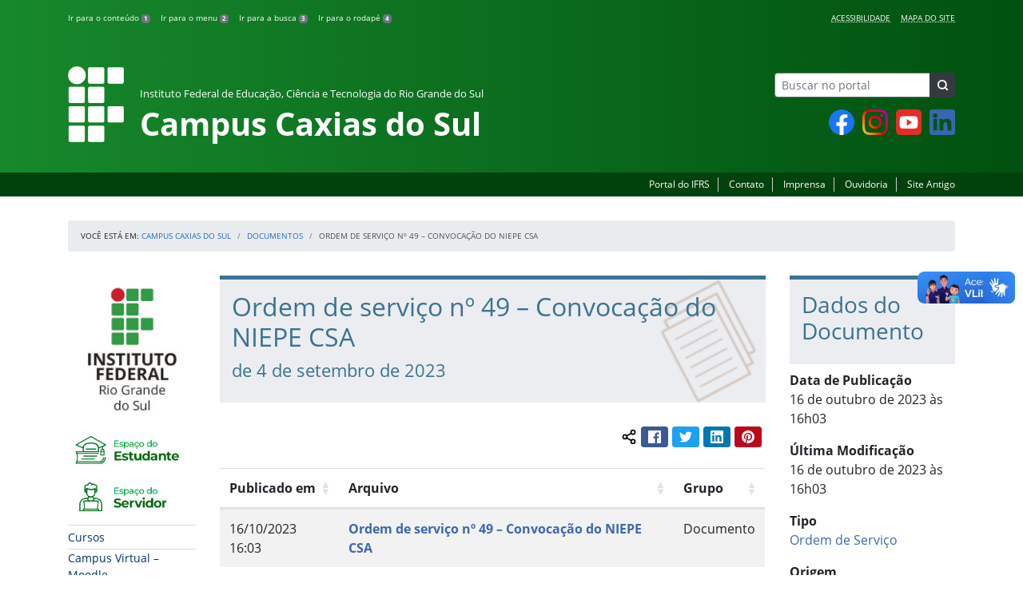

--- FILE ---
content_type: text/html; charset=UTF-8
request_url: https://ifrs.edu.br/caxias/documentos/ordem-de-servico-no-49-convocacao-do-niepe-csa/
body_size: 18418
content:
<!DOCTYPE html>
<html lang="pt-BR">
<head>
    <!-- Metadados -->
    <meta charset="utf-8">
    <meta http-equiv="X-UA-Compatible" content="IE=edge">
    <meta name="viewport" content="width=device-width, initial-scale=1">
    <meta name="robots" content="index,follow">
    <meta name="author" content="Departamento de Comunicação do Instituto Federal do Rio Grande do Sul">
    <meta name="description" content="O IFRS é uma instituição federal de ensino público e gratuito. Atua com uma estrutura multicampi para promover a educação profissional e tecnológica de excelência e impulsionar o desenvolvimento sustentável das regiões.">
    <meta name="keywords" content="ifrs, portal, site, institucional, faculdade, universidade, ensino, pesquisa, extensão, cursos">
    <link rel="apple-touch-icon" sizes="180x180" href="https://ifrs.edu.br/caxias/wp-content/themes/ifrs-portal-theme/favicons/apple-touch-icon.png">
<link rel="icon" type="image/png" href="https://ifrs.edu.br/caxias/wp-content/themes/ifrs-portal-theme/favicons/favicon-32x32.png" sizes="32x32">
<link rel="icon" type="image/png" href="https://ifrs.edu.br/caxias/wp-content/themes/ifrs-portal-theme/favicons/favicon-194x194.png" sizes="194x194">
<link rel="icon" type="image/png" href="https://ifrs.edu.br/caxias/wp-content/themes/ifrs-portal-theme/favicons/android-chrome-192x192.png" sizes="192x192">
<link rel="icon" type="image/png" href="https://ifrs.edu.br/caxias/wp-content/themes/ifrs-portal-theme/favicons/favicon-16x16.png" sizes="16x16">
<link rel="manifest" href="https://ifrs.edu.br/caxias/wp-content/themes/ifrs-portal-theme/favicons/manifest.json">
<link rel="mask-icon" href="https://ifrs.edu.br/caxias/wp-content/themes/ifrs-portal-theme/favicons/safari-pinned-tab.svg" color="#195128">
<link rel="shortcut icon" href="https://ifrs.edu.br/caxias/wp-content/themes/ifrs-portal-theme/favicons/favicon.ico">
<meta name="msapplication-TileImage" content="https://ifrs.edu.br/caxias/wp-content/themes/ifrs-portal-theme/favicons/mstile-144x144.png">
<meta name="msapplication-config" content="https://ifrs.edu.br/caxias/wp-content/themes/ifrs-portal-theme/favicons/browserconfig.xml">
<meta name="msapplication-navbutton-color" content="#195128">
<meta name="msapplication-TileColor" content="#00a300">
<meta name="apple-mobile-web-app-capable" content="yes">
<meta name="apple-mobile-web-app-status-bar-style" content="black-translucent">
<meta name="theme-color" content="#195128">
    <!-- Contexto Barra Brasil -->
    <meta property="creator.productor" content="http://estruturaorganizacional.dados.gov.br/id/unidade-organizacional/100918">
    <!-- RSS -->
    <link rel="alternate" type="application/rss+xml" title="Campus Caxias do Sul Feed" href="https://ifrs.edu.br/caxias/feed/">
    <!-- WP -->
        <link rel="preconnect" href="https://vlibras.gov.br">
<link rel="preload" href="https://ifrs.edu.br/caxias/wp-content/themes/ifrs-portal-theme-campus/img/ifrs.png" as="image"/><!-- This site is running CAOS for WordPress -->
<meta name='robots' content='index, follow, max-image-preview:large, max-snippet:-1, max-video-preview:-1' />
	<style>img:is([sizes="auto" i], [sizes^="auto," i]) { contain-intrinsic-size: 3000px 1500px }</style>
	    <link rel="preload" href="https://ifrs.edu.br/caxias/wp-content/themes/ifrs-portal-theme/opensans/Regular/OpenSans-Regular.woff2" as="font" type="font/woff2" crossorigin="anonymous"/>
    <link rel="preload" href="https://ifrs.edu.br/caxias/wp-content/themes/ifrs-portal-theme/css/fonts.css" as="style"/>
    <link rel="stylesheet" href="https://ifrs.edu.br/caxias/wp-content/themes/ifrs-portal-theme/css/fonts.css" media="print" onload="this.media='all'"/>
    <noscript>
        <link rel="stylesheet" href="https://ifrs.edu.br/caxias/wp-content/themes/ifrs-portal-theme/css/fonts.css"/>
    </noscript>

	<!-- This site is optimized with the Yoast SEO plugin v26.8 - https://yoast.com/product/yoast-seo-wordpress/ -->
	<title>Ordem de serviço nº 49 - Convocação do NIEPE CSA - Campus Caxias do Sul</title>
	<link rel="canonical" href="https://ifrs.edu.br/caxias/documentos/ordem-de-servico-no-49-convocacao-do-niepe-csa/" />
	<meta property="og:locale" content="pt_BR" />
	<meta property="og:type" content="article" />
	<meta property="og:title" content="Ordem de serviço nº 49 - Convocação do NIEPE CSA - Campus Caxias do Sul" />
	<meta property="og:description" content="Compartilhar conte&uacute;do: Facebook Twitter LinkedIn Pinterest WhatsApp" />
	<meta property="og:url" content="https://ifrs.edu.br/caxias/documentos/ordem-de-servico-no-49-convocacao-do-niepe-csa/" />
	<meta property="og:site_name" content="Campus Caxias do Sul" />
	<meta property="article:publisher" content="https://www.facebook.com/caxias.ifrs/" />
	<meta name="twitter:card" content="summary_large_image" />
	<meta name="twitter:site" content="@IF_RS" />
	<script type="application/ld+json" class="yoast-schema-graph">{"@context":"https://schema.org","@graph":[{"@type":"WebPage","@id":"https://ifrs.edu.br/caxias/documentos/ordem-de-servico-no-49-convocacao-do-niepe-csa/","url":"https://ifrs.edu.br/caxias/documentos/ordem-de-servico-no-49-convocacao-do-niepe-csa/","name":"Ordem de serviço nº 49 - Convocação do NIEPE CSA - Campus Caxias do Sul","isPartOf":{"@id":"https://ifrs.edu.br/caxias/#website"},"datePublished":"2023-10-16T19:03:18+00:00","breadcrumb":{"@id":"https://ifrs.edu.br/caxias/documentos/ordem-de-servico-no-49-convocacao-do-niepe-csa/#breadcrumb"},"inLanguage":"pt-BR","potentialAction":[{"@type":"ReadAction","target":["https://ifrs.edu.br/caxias/documentos/ordem-de-servico-no-49-convocacao-do-niepe-csa/"]}]},{"@type":"BreadcrumbList","@id":"https://ifrs.edu.br/caxias/documentos/ordem-de-servico-no-49-convocacao-do-niepe-csa/#breadcrumb","itemListElement":[{"@type":"ListItem","position":1,"name":"Início","item":"https://ifrs.edu.br/caxias/"},{"@type":"ListItem","position":2,"name":"Documentos","item":"https://ifrs.edu.br/caxias/documentos/"},{"@type":"ListItem","position":3,"name":"Ordem de serviço nº 49 &#8211; Convocação do NIEPE CSA"}]},{"@type":"WebSite","@id":"https://ifrs.edu.br/caxias/#website","url":"https://ifrs.edu.br/caxias/","name":"Campus Caxias do Sul","description":"Instituto Federal de Educação, Ciência e Tecnologia do Rio Grande do Sul","potentialAction":[{"@type":"SearchAction","target":{"@type":"EntryPoint","urlTemplate":"https://ifrs.edu.br/caxias/?s={search_term_string}"},"query-input":{"@type":"PropertyValueSpecification","valueRequired":true,"valueName":"search_term_string"}}],"inLanguage":"pt-BR"}]}</script>
	<!-- / Yoast SEO plugin. -->


<link rel='dns-prefetch' href='//vlibras.gov.br' />
<link rel='preconnect' href='//www.google-analytics.com' />
<link rel="alternate" type="application/rss+xml" title="Feed para Campus Caxias do Sul &raquo;" href="https://ifrs.edu.br/caxias/feed/" />
<link rel='stylesheet' id='vendor-css' href='https://ifrs.edu.br/caxias/wp-content/themes/ifrs-portal-theme/css/vendor.css?ver=1669296038' type='text/css' media='all' />
<link rel='stylesheet' id='portal-css' href='https://ifrs.edu.br/caxias/wp-content/themes/ifrs-portal-theme/css/portal.css?ver=1707238526' type='text/css' media='all' />
<link rel='stylesheet' id='single-css' href='https://ifrs.edu.br/caxias/wp-content/themes/ifrs-portal-theme/css/page_single.css?ver=1707238525' type='text/css' media='all' />
<link rel='stylesheet' id='documentos-css' href='https://ifrs.edu.br/caxias/wp-content/themes/ifrs-portal-theme/css/page_documentos.css?ver=1707238525' type='text/css' media='all' />
<link rel='stylesheet' id='datatables-css' href='https://ifrs.edu.br/caxias/wp-content/themes/ifrs-portal-theme/css/datatables.css?ver=1707238524' type='text/css' media='all' />
<link rel='stylesheet' id='css-campi-css' href='https://ifrs.edu.br/caxias/wp-content/themes/ifrs-portal-theme-campus/css/campi.css?ver=1653058019' type='text/css' media='all' />
<link rel='stylesheet' id='sbi_styles-css' href='https://ifrs.edu.br/caxias/wp-content/plugins/instagram-feed/css/sbi-styles.min.css?ver=6.10.0' type='text/css' media='all' />
<style id='classic-theme-styles-inline-css' type='text/css'>
/*! This file is auto-generated */
.wp-block-button__link{color:#fff;background-color:#32373c;border-radius:9999px;box-shadow:none;text-decoration:none;padding:calc(.667em + 2px) calc(1.333em + 2px);font-size:1.125em}.wp-block-file__button{background:#32373c;color:#fff;text-decoration:none}
</style>
<style id='global-styles-inline-css' type='text/css'>
:root{--wp--preset--aspect-ratio--square: 1;--wp--preset--aspect-ratio--4-3: 4/3;--wp--preset--aspect-ratio--3-4: 3/4;--wp--preset--aspect-ratio--3-2: 3/2;--wp--preset--aspect-ratio--2-3: 2/3;--wp--preset--aspect-ratio--16-9: 16/9;--wp--preset--aspect-ratio--9-16: 9/16;--wp--preset--font-size--small: 13px;--wp--preset--font-size--medium: 20px;--wp--preset--font-size--large: 36px;--wp--preset--font-size--x-large: 42px;--wp--preset--spacing--20: 0.44rem;--wp--preset--spacing--30: 0.67rem;--wp--preset--spacing--40: 1rem;--wp--preset--spacing--50: 1.5rem;--wp--preset--spacing--60: 2.25rem;--wp--preset--spacing--70: 3.38rem;--wp--preset--spacing--80: 5.06rem;--wp--preset--shadow--natural: 6px 6px 9px rgba(0, 0, 0, 0.2);--wp--preset--shadow--deep: 12px 12px 50px rgba(0, 0, 0, 0.4);--wp--preset--shadow--sharp: 6px 6px 0px rgba(0, 0, 0, 0.2);--wp--preset--shadow--outlined: 6px 6px 0px -3px rgba(255, 255, 255, 1), 6px 6px rgba(0, 0, 0, 1);--wp--preset--shadow--crisp: 6px 6px 0px rgba(0, 0, 0, 1);}:where(.is-layout-flex){gap: 0.5em;}:where(.is-layout-grid){gap: 0.5em;}body .is-layout-flex{display: flex;}.is-layout-flex{flex-wrap: wrap;align-items: center;}.is-layout-flex > :is(*, div){margin: 0;}body .is-layout-grid{display: grid;}.is-layout-grid > :is(*, div){margin: 0;}:where(.wp-block-columns.is-layout-flex){gap: 2em;}:where(.wp-block-columns.is-layout-grid){gap: 2em;}:where(.wp-block-post-template.is-layout-flex){gap: 1.25em;}:where(.wp-block-post-template.is-layout-grid){gap: 1.25em;}.has-small-font-size{font-size: var(--wp--preset--font-size--small) !important;}.has-medium-font-size{font-size: var(--wp--preset--font-size--medium) !important;}.has-large-font-size{font-size: var(--wp--preset--font-size--large) !important;}.has-x-large-font-size{font-size: var(--wp--preset--font-size--x-large) !important;}
:where(.wp-block-post-template.is-layout-flex){gap: 1.25em;}:where(.wp-block-post-template.is-layout-grid){gap: 1.25em;}
:where(.wp-block-columns.is-layout-flex){gap: 2em;}:where(.wp-block-columns.is-layout-grid){gap: 2em;}
:root :where(.wp-block-pullquote){font-size: 1.5em;line-height: 1.6;}
</style>
<link rel='stylesheet' id='share-css' href='https://ifrs.edu.br/caxias/wp-content/themes/ifrs-portal-theme/css/partial_share.css?ver=1707238525' type='text/css' media='all' />
<script data-cfasync="false" type="text/javascript" src="https://ifrs.edu.br/caxias/wp-content/uploads/caos/12485fa7.js?id=G-KY761VJ29Z" id="caos-gtag-js"></script>
<script data-cfasync="false" type="text/javascript" id="caos-gtag-js-after">
/* <![CDATA[ */
    window.dataLayer = window.dataLayer || [];

    function gtag() {
        dataLayer.push(arguments);
    }

    gtag('js', new Date());
    gtag('config', 'G-KY761VJ29Z', {"cookie_domain":"ifrs.edu.br","cookie_flags":"samesite=none;secure","allow_google_signals":false});
	
/* ]]> */
</script>
<link rel="https://api.w.org/" href="https://ifrs.edu.br/caxias/wp-json/" /><link rel="EditURI" type="application/rsd+xml" title="RSD" href="https://ifrs.edu.br/caxias/xmlrpc.php?rsd" />
<link rel='shortlink' href='https://ifrs.edu.br/caxias/?p=24099' />
<link rel="alternate" title="oEmbed (JSON)" type="application/json+oembed" href="https://ifrs.edu.br/caxias/wp-json/oembed/1.0/embed?url=https%3A%2F%2Fifrs.edu.br%2Fcaxias%2Fdocumentos%2Fordem-de-servico-no-49-convocacao-do-niepe-csa%2F" />
<link rel="alternate" title="oEmbed (XML)" type="text/xml+oembed" href="https://ifrs.edu.br/caxias/wp-json/oembed/1.0/embed?url=https%3A%2F%2Fifrs.edu.br%2Fcaxias%2Fdocumentos%2Fordem-de-servico-no-49-convocacao-do-niepe-csa%2F&#038;format=xml" />
		<style type="text/css" id="wp-custom-css">
			.menu-relevancia a[href^="http"]:not([href^="https://ifrs.edu.br"])::after {
  content: "";
  width: 10px;
  height: 10px;
  margin-left: 4px;
  background-image: url("data:image/svg+xml,%3Csvg xmlns='http://www.w3.org/2000/svg' width='16' height='16' fill='%2303316f' viewBox='0 0 16 16'%3E%3Cpath fill-rule='evenodd' d='M8.636 3.5a.5.5 0 0 0-.5-.5H1.5A1.5 1.5 0 0 0 0 4.5v10A1.5 1.5 0 0 0 1.5 16h10a1.5 1.5 0 0 0 1.5-1.5V7.864a.5.5 0 0 0-1 0V14.5a.5.5 0 0 1-.5.5h-10a.5.5 0 0 1-.5-.5v-10a.5.5 0 0 1 .5-.5h6.636a.5.5 0 0 0 .5-.5z'/%3E%3Cpath fill-rule='evenodd' d='M16 .5a.5.5 0 0 0-.5-.5h-5a.5.5 0 0 0 0 1h3.793L6.146 9.146a.5.5 0 1 0 .708.708L15 1.707V5.5a.5.5 0 0 0 1 0v-5z'/%3E%3C/svg%3E");
  background-position: center;
  background-repeat: no-repeat;
  background-size: contain;
  display: inline-block;
}		</style>
		<script>var __uzdbm_1 = "f2185dc0-0c1c-455a-b617-657cde6b8fa0";var __uzdbm_2 = "OGMwZDM2NWMtZGs3aS00ZmE3LWIyYjQtZjNlOTExZWEzODEyJDEzLjU4LjIwOC4yMDA=";var __uzdbm_3 = "";var __uzdbm_4 = "false";var __uzdbm_5 = "";var __uzdbm_6 = "";var __uzdbm_7 = "";</script> <script>   (function (w, d, e, u, c, g, a, b) {     w["SSJSConnectorObj"] = w["SSJSConnectorObj"] || {       ss_cid: c,       domain_info: "auto",     };     w[g] = function (i, j) {       w["SSJSConnectorObj"][i] = j;     };     a = d.createElement(e);     a.async = true;     if (       navigator.userAgent.indexOf('MSIE') !== -1 ||       navigator.appVersion.indexOf('Trident/') > -1     ) {       u = u.replace("/advanced/", "/advanced/ie/");     }     a.src = u;     b = d.getElementsByTagName(e)[0];     b.parentNode.insertBefore(a, b);   })(     window, document, "script", "/18f5227b-e27b-445a-a53f-f845fbe69b40/stormcaster.js", "dk7k", "ssConf"   );   ssConf("c1", "https://ifrs.edu.br");   ssConf("c3", "c99a4269-161c-4242-a3f0-28d44fa6ce24");   ssConf("au", "ifrs.edu.br");   ssConf("cu", "validate.perfdrive.com, ssc"); </script> </head>

<body class="wp-singular documento-template-default single single-documento postid-24099 wp-embed-responsive wp-theme-ifrs-portal-theme wp-child-theme-ifrs-portal-theme-campus">
    <a href="#inicio-conteudo" class="sr-only sr-only-focusable">Pular para o conte&uacute;do</a>

    
    <!-- Cabeçalho -->
    <header class="header">
        <div class="container">
            <div class="row header__menus">
                <div class="col-12 col-lg-6">
                    <ul class="menu-atalhos ">
    <li><a href="#inicio-conteudo" accesskey="1">Ir para o conteúdo&nbsp;<span class="badge badge-secondary">1</span></a></li>
    <li><a href="#inicio-menu" accesskey="2">Ir para o menu&nbsp;<span class="badge badge-secondary">2</span></a></li>
    <li><a href="#search-field" accesskey="3">Ir para a busca&nbsp;<span class="badge badge-secondary">3</span></a></li>
    <li><a href="#inicio-rodape" accesskey="4">Ir para o rodapé&nbsp;<span class="badge badge-secondary">4</span></a></li>
</ul>
                </div>
                <div class="col-12 col-lg-6">
                    <nav class="menu-acessibilidade-container"><ul id="menu-acessibilidade" class="menu-acessibilidade"><li id="menu-item-215" class="menu-item menu-item-type-post_type menu-item-object-page menu-item-215"><a href="https://ifrs.edu.br/caxias/acessibilidade/">Acessibilidade</a></li>
<li id="menu-item-16543" class="menu-item menu-item-type-post_type menu-item-object-page menu-item-16543"><a href="https://ifrs.edu.br/caxias/sitemap/">Mapa do Site</a></li>
</ul></nav>                </div>
            </div>
            <div class="row header__content">
                <div class="col-12 col-lg-8 header__title">
                        <a href="https://ifrs.edu.br/caxias/" class="title-link">
        <img src="https://ifrs.edu.br/caxias/wp-content/themes/ifrs-portal-theme-campus/img/ifrs.png" alt="" aria-hidden="true" class="title-img" width="70" height="95"/>
        <h1 class="title-campus">
            <small>Instituto Federal de Educação, Ciência e Tecnologia do Rio Grande do Sul</small>
            <br>
            Campus Caxias do Sul        </h1>
    </a>
                </div>
                <div class="col-12 col-lg-4">
                    <div class="header__aside">
                        <form role="search" method="get" class="form-inline searchform" action="https://ifrs.edu.br/caxias/">
    <div class="input-group">
        <input type="search" value="" name="s" id="search-field" class="form-control form-control-sm border-secondary searchform__field" placeholder="Buscar no portal" required>
        <label class="searchform__label" for="search-field">Buscar no portal</label>
        <span class="input-group-append">
            <button type="submit" class="btn btn-dark btn-sm searchform__submit" title="Buscar em todo o Portal" value="Buscar"></button>
        </span>
    </div>
</form>
                                                    <nav>
                                <ul class="area-social">
                                    
<li id="media_image-3" class="area-social__widget widget_media_image"><span class="sr-only">Facebook</span><a href="https://www.facebook.com/caxias.ifrs/"><img width="32" height="32" class="lazyload image wp-image-22290  attachment-32x32 size-32x32" alt="" style="max-width: 100%; height: auto;" title="Facebook" decoding="async" data-sizes="auto" data-src="https://ifrs.edu.br/caxias/wp-content/uploads/sites/8/2023/08/Design-sem-nome-1.png" loading="lazy"></a></li><li id="media_image-4" class="area-social__widget widget_media_image"><span class="sr-only">Instagram</span><a href="https://www.instagram.com/ifrs.caxias/"><img width="32" height="32" class="lazyload image wp-image-22291  attachment-32x32 size-32x32" alt="" style="max-width: 100%; height: auto;" title="Instagram" decoding="async" data-sizes="auto" data-src="https://ifrs.edu.br/caxias/wp-content/uploads/sites/8/2023/08/Design-sem-nome-2.png" loading="lazy"></a></li><li id="media_image-6" class="area-social__widget widget_media_image"><span class="sr-only">YouTube</span><a href="https://www.youtube.com/channel/UCsFYc9srUzzrGRbj7lybqMQ"><img width="32" height="32" class="lazyload image wp-image-22292  attachment-32x32 size-32x32" alt="" style="max-width: 100%; height: auto;" title="YouTube" decoding="async" data-sizes="auto" data-src="https://ifrs.edu.br/caxias/wp-content/uploads/sites/8/2023/08/Design-sem-nome-3.png" loading="lazy"></a></li><li id="media_image-19" class="area-social__widget widget_media_image"><span class="sr-only">LinkedIn</span><a href="https://www.linkedin.com/school/35606909/admin/"><img width="32" height="32" class="lazyload image wp-image-22293  attachment-32x32 size-32x32" alt="" style="max-width: 100%; height: auto;" title="LinkedIn" decoding="async" data-sizes="auto" data-src="https://ifrs.edu.br/caxias/wp-content/uploads/sites/8/2023/08/Design-sem-nome-4.png" loading="lazy"></a></li>
                                </ul>
                            </nav>
                                            </div>
                </div>
            </div>
        </div>
        <div class="header__barra-servicos">
            <div class="container">
                <nav class="menu-servicos-container"><ul id="menu-servicos" class="menu-servicos"><li id="menu-item-1530" class="menu-item menu-item-type-custom menu-item-object-custom menu-item-1530"><a href="https://ifrs.edu.br/">Portal do IFRS</a></li>
<li id="menu-item-223" class="menu-item menu-item-type-post_type menu-item-object-page menu-item-223"><a href="https://ifrs.edu.br/caxias/contato/">Contato</a></li>
<li id="menu-item-222" class="menu-item menu-item-type-post_type menu-item-object-page menu-item-222"><a href="https://ifrs.edu.br/caxias/imprensa/">Imprensa</a></li>
<li id="menu-item-17116" class="menu-item menu-item-type-custom menu-item-object-custom menu-item-17116"><a href="https://ifrs.edu.br/ouvidoria/">Ouvidoria</a></li>
<li id="menu-item-224" class="menu-item menu-item-type-custom menu-item-object-custom menu-item-224"><a href="https://arquivo.ifrs.edu.br/ccaxias">Site Antigo</a></li>
</ul></nav>            </div>
        </div>
    </header>

    <!-- Corpo -->
    <div class="container" id="breadcrumb"><div class="row"><div class="col"><nav aria-label="breadcrumb"><ol class="breadcrumb"><li>Voc&ecirc; est&aacute; em:&nbsp;</li><li class="breadcrumb-item"><a href="https://ifrs.edu.br/caxias">Campus Caxias do Sul</a> </li> <li class="breadcrumb-item"><a href="https://ifrs.edu.br/caxias/documentos/">Documentos</a></li> <li class="breadcrumb-item active" aria-current="page">Ordem de serviço nº 49 &#8211; Convocação do NIEPE CSA</li></nav></ol></div></div></div>
    <section class="container">
        <div class="row">
            <div class="col-12 col-lg-2">
                <!-- Menu -->
                <a href="#inicio-menu" id="inicio-menu" class="sr-only">In&iacute;cio da navega&ccedil;&atilde;o</a>
                <button class="btn btn-menu-toggle btn-lg d-block mx-auto d-lg-none"><span class="sr-only">Mostrar</span>&nbsp;Menu</button>
<nav class="menu-navbar collapse fade show" aria-label="Navegação Principal">
    <button type="button" class="btn btn-link menu-navbar__close d-none" aria-label="Fechar Menu">
        <span aria-hidden="true">&times;</span>
    </button>

        <ul class="area-nav">
        
<li id="media_image-12" class="area-nav__widget widget_media_image"><span class="sr-only">IFRS</span><img width="165" height="190" class="lazyload image wp-image-1529  attachment-full size-full" alt="Marca do Instituto Federal do Rio Grande do Sul" style="max-width: 100%; height: auto;" decoding="async" data-sizes="auto" data-src="https://ifrs.edu.br/caxias/wp-content/uploads/sites/8/2018/05/marca-ifrs-vertical.jpg" loading="lazy"></li><li id="media_image-32" class="area-nav__widget widget_media_image"><span class="sr-only">Espa&ccedil;o do Estudante</span><a href="https://ifrs.edu.br/caxias/espaco-do-estudante/"><img width="235" height="72" class="lazyload image wp-image-16402  attachment-full size-full" alt="Acesse o Espa&ccedil;o do Estudante" style="max-width: 100%; height: auto;" decoding="async" data-sizes="auto" data-src="https://ifrs.edu.br/caxias/wp-content/uploads/sites/8/2022/04/espaco-estudante.png" loading="lazy"></a></li><li id="media_image-33" class="area-nav__widget widget_media_image"><span class="sr-only">Espa&ccedil;o do Servidor</span><a href="https://ifrs.edu.br/caxias/espaco-do-servidor/"><img width="235" height="72" class="lazyload image wp-image-16403  attachment-full size-full" alt="Acesse o Espa&ccedil;o do Servidor" style="max-width: 100%; height: auto;" decoding="async" data-sizes="auto" data-src="https://ifrs.edu.br/caxias/wp-content/uploads/sites/8/2022/04/espaco-servidor.png" loading="lazy"></a></li>
    </ul>
    
    <ul id="menu-relevancia" class="menu-relevancia"><li id="menu-item-210" class="menu-item menu-item-type-post_type menu-item-object-page menu-item-210"><a href="https://ifrs.edu.br/caxias/cursos/">Cursos</a></li>
<li id="menu-item-10546" class="menu-item menu-item-type-post_type menu-item-object-page menu-item-10546"><a href="https://ifrs.edu.br/caxias/campus-virtual-moodle/">Campus Virtual – Moodle</a></li>
<li id="menu-item-10870" class="menu-item menu-item-type-post_type menu-item-object-page menu-item-10870"><a href="https://ifrs.edu.br/caxias/qualifica-ifrs/">Qualifica IFRS</a></li>
<li id="menu-item-19744" class="menu-item menu-item-type-post_type_archive menu-item-object-edital menu-item-19744"><a href="https://ifrs.edu.br/caxias/editais/">Editais</a></li>
<li id="menu-item-19745" class="menu-item menu-item-type-post_type_archive menu-item-object-documento menu-item-19745"><a href="https://ifrs.edu.br/caxias/documentos/">Documentos</a></li>
<li id="menu-item-5546" class="menu-item menu-item-type-post_type menu-item-object-page menu-item-5546"><a href="https://ifrs.edu.br/caxias/setores-do-ifrs/">Setores do IFRS</a></li>
<li id="menu-item-244" class="menu-item menu-item-type-custom menu-item-object-custom menu-item-244"><a href="https://estude.ifrs.edu.br/">Estude no IFRS</a></li>
<li id="menu-item-23270" class="menu-item menu-item-type-post_type menu-item-object-page menu-item-23270"><a href="https://ifrs.edu.br/caxias/eleicoes-para-diretora-geral-2023/">Eleições para diretor(a)-geral 2023</a></li>
</ul><ul id="menu-principal" class="menu-collapse menu-principal"><li id="menu-item-522" class="menu-item menu-item-type-post_type menu-item-object-page menu-item-has-children menu-item-522"><a target="_blank" href="https://ifrs.edu.br/caxias/institucional/">Institucional</a>
<ul class="sub-menu">
	<li id="menu-item-2111" class="menu-item menu-item-type-post_type menu-item-object-page menu-item-2111"><a href="https://ifrs.edu.br/caxias/institucional/sobre-o-ifrs/">Sobre o IFRS</a></li>
	<li id="menu-item-8880" class="menu-item menu-item-type-post_type menu-item-object-page menu-item-has-children menu-item-8880"><a href="https://ifrs.edu.br/caxias/institucional/agenda-da-gestao/">Agenda da gestão</a>
	<ul class="sub-menu">
		<li id="menu-item-8881" class="menu-item menu-item-type-post_type menu-item-object-page menu-item-8881"><a href="https://ifrs.edu.br/caxias/institucional/agenda-da-gestao/agenda-diretor-geral/">Agenda Diretor-Geral</a></li>
	</ul>
</li>
	<li id="menu-item-390" class="menu-item menu-item-type-post_type menu-item-object-page menu-item-390"><a href="https://ifrs.edu.br/caxias/institucional/boletins-de-servico/">Boletins de serviço</a></li>
	<li id="menu-item-15" class="menu-item menu-item-type-post_type menu-item-object-page menu-item-has-children menu-item-15"><a href="https://ifrs.edu.br/caxias/institucional/conselho-de-campus/">Conselho de Campus</a>
	<ul class="sub-menu">
		<li id="menu-item-1041" class="menu-item menu-item-type-post_type menu-item-object-page menu-item-1041"><a href="https://ifrs.edu.br/caxias/institucional/conselho-de-campus/atas/">Atas do Conselho</a></li>
		<li id="menu-item-1456" class="menu-item menu-item-type-post_type menu-item-object-page menu-item-1456"><a href="https://ifrs.edu.br/caxias/institucional/conselho-de-campus/eleicoes-dos-representantes-do-conselho-de-campus/">Eleições dos Representantes do Conselho de Campus</a></li>
		<li id="menu-item-1042" class="menu-item menu-item-type-post_type menu-item-object-page menu-item-1042"><a href="https://ifrs.edu.br/caxias/institucional/conselho-de-campus/resolucoes/">Resoluções</a></li>
		<li id="menu-item-1043" class="menu-item menu-item-type-post_type menu-item-object-page menu-item-1043"><a href="https://ifrs.edu.br/caxias/institucional/conselho-de-campus/conselheiros/">Conselheiros e Secretaria</a></li>
		<li id="menu-item-1058" class="menu-item menu-item-type-post_type menu-item-object-page menu-item-1058"><a href="https://ifrs.edu.br/caxias/institucional/conselho-de-campus/regimento/">Regimento</a></li>
		<li id="menu-item-1059" class="menu-item menu-item-type-post_type menu-item-object-page menu-item-1059"><a href="https://ifrs.edu.br/caxias/institucional/conselho-de-campus/calendario-de-reunioes/">Calendário de Reuniões Ordinárias</a></li>
	</ul>
</li>
	<li id="menu-item-398" class="menu-item menu-item-type-post_type menu-item-object-page menu-item-398"><a href="https://ifrs.edu.br/caxias/institucional/documentos/">Documentos Norteadores</a></li>
	<li id="menu-item-17" class="menu-item menu-item-type-post_type menu-item-object-page menu-item-17"><a href="https://ifrs.edu.br/caxias/institucional/gestao-atual/">Gestão Atual</a></li>
	<li id="menu-item-11" class="menu-item menu-item-type-post_type menu-item-object-page menu-item-11"><a href="https://ifrs.edu.br/caxias/institucional/historico/">Histórico</a></li>
	<li id="menu-item-723" class="menu-item menu-item-type-post_type menu-item-object-page menu-item-723"><a href="https://ifrs.edu.br/caxias/institucional/horarios-de-setores/">Horários de setores</a></li>
	<li id="menu-item-1684" class="menu-item menu-item-type-post_type menu-item-object-page menu-item-1684"><a href="https://ifrs.edu.br/caxias/institucional/instrucoes-normativas/">Instruções Normativas</a></li>
	<li id="menu-item-13" class="menu-item menu-item-type-post_type menu-item-object-page menu-item-13"><a href="https://ifrs.edu.br/caxias/institucional/localizacao/">Localização</a></li>
	<li id="menu-item-7656" class="menu-item menu-item-type-post_type menu-item-object-page menu-item-has-children menu-item-7656"><a href="https://ifrs.edu.br/caxias/institucional/eleicoes/">Eleições</a>
	<ul class="sub-menu">
		<li id="menu-item-6617" class="menu-item menu-item-type-post_type menu-item-object-page menu-item-6617"><a href="https://ifrs.edu.br/caxias/institucional/eleicoes/eleicoes-diretor-geral-2019/">Eleições para diretor(a)-geral 2019</a></li>
		<li id="menu-item-22565" class="menu-item menu-item-type-post_type menu-item-object-page menu-item-22565"><a href="https://ifrs.edu.br/caxias/institucional/eleicoes/eleicoes-para-diretora-geral-2023/">Eleições para diretor(a)-geral 2023</a></li>
	</ul>
</li>
</ul>
</li>
<li id="menu-item-523" class="menu-item menu-item-type-post_type menu-item-object-page menu-item-has-children menu-item-523"><a target="_blank" href="https://ifrs.edu.br/caxias/comunicacao/">Comunicação</a>
<ul class="sub-menu">
	<li id="menu-item-31002" class="menu-item menu-item-type-post_type menu-item-object-page menu-item-31002"><a href="https://ifrs.edu.br/caxias/comunicacao/setor-de-comunicacao-2/">Setor de Comunicação</a></li>
	<li id="menu-item-22039" class="menu-item menu-item-type-post_type menu-item-object-page menu-item-has-children menu-item-22039"><a href="https://ifrs.edu.br/caxias/comunicacao/informativos/">Informativos</a>
	<ul class="sub-menu">
		<li id="menu-item-31279" class="menu-item menu-item-type-post_type menu-item-object-page menu-item-31279"><a href="https://ifrs.edu.br/caxias/comunicacao/informativos/2025-2/">2025</a></li>
		<li id="menu-item-22919" class="menu-item menu-item-type-post_type menu-item-object-page menu-item-22919"><a href="https://ifrs.edu.br/caxias/comunicacao/informativos/2023-2/">2023</a></li>
		<li id="menu-item-28840" class="menu-item menu-item-type-post_type menu-item-object-page menu-item-28840"><a href="https://ifrs.edu.br/caxias/comunicacao/informativos/2024-2/">2024</a></li>
	</ul>
</li>
	<li id="menu-item-319" class="menu-item menu-item-type-post_type menu-item-object-page menu-item-319"><a href="https://ifrs.edu.br/caxias/comunicacao/boletins-informativos/">Boletins Informativos</a></li>
	<li id="menu-item-11649" class="menu-item menu-item-type-post_type menu-item-object-page menu-item-11649"><a href="https://ifrs.edu.br/caxias/comunicacao/formaturas-e-eventos/">Formaturas e Eventos</a></li>
	<li id="menu-item-745" class="menu-item menu-item-type-post_type menu-item-object-page menu-item-745"><a href="https://ifrs.edu.br/caxias/comunicacao/guias-e-documentos/">Guias e documentos</a></li>
	<li id="menu-item-352" class="menu-item menu-item-type-post_type menu-item-object-page menu-item-has-children menu-item-352"><a href="https://ifrs.edu.br/caxias/comunicacao/identidade-visual/">Identidade Visual</a>
	<ul class="sub-menu">
		<li id="menu-item-1093" class="menu-item menu-item-type-post_type menu-item-object-page menu-item-1093"><a href="https://ifrs.edu.br/caxias/comunicacao/identidade-visual/marcas-do-campus-caxias/">Marcas do Campus Caxias</a></li>
		<li id="menu-item-11801" class="menu-item menu-item-type-post_type menu-item-object-page menu-item-11801"><a href="https://ifrs.edu.br/caxias/comunicacao/identidade-visual/__trashed-4/">Marcas para Cursos</a></li>
		<li id="menu-item-12907" class="menu-item menu-item-type-post_type menu-item-object-page menu-item-12907"><a href="https://ifrs.edu.br/caxias/comunicacao/identidade-visual/__trashed-2/">Marcas dos Núcleos</a></li>
		<li id="menu-item-13363" class="menu-item menu-item-type-post_type menu-item-object-page menu-item-13363"><a href="https://ifrs.edu.br/caxias/comunicacao/identidade-visual/__trashed-3/">Outras Marcas</a></li>
	</ul>
</li>
	<li id="menu-item-740" class="menu-item menu-item-type-post_type menu-item-object-page menu-item-740"><a href="https://ifrs.edu.br/caxias/comunicacao/solicitacao-de-material/">Solicitação de material</a></li>
	<li id="menu-item-743" class="menu-item menu-item-type-post_type menu-item-object-page menu-item-743"><a href="https://ifrs.edu.br/caxias/comunicacao/sugestao-de-pauta/">Sugestão de pauta</a></li>
</ul>
</li>
<li id="menu-item-525" class="menu-item menu-item-type-post_type menu-item-object-page menu-item-has-children menu-item-525"><a target="_blank" href="https://ifrs.edu.br/caxias/ensino/">Ensino</a>
<ul class="sub-menu">
	<li id="menu-item-2344" class="menu-item menu-item-type-post_type menu-item-object-page menu-item-2344"><a href="https://ifrs.edu.br/caxias/ensino/apresentacao/">Apresentação</a></li>
	<li id="menu-item-27" class="menu-item menu-item-type-post_type menu-item-object-page menu-item-has-children menu-item-27"><a href="https://ifrs.edu.br/caxias/ensino/biblioteca/">Biblioteca</a>
	<ul class="sub-menu">
		<li id="menu-item-29" class="menu-item menu-item-type-post_type menu-item-object-page menu-item-29"><a href="https://ifrs.edu.br/caxias/ensino/biblioteca/quem-somos/">Apresentação</a></li>
		<li id="menu-item-31" class="menu-item menu-item-type-post_type menu-item-object-page menu-item-31"><a href="https://ifrs.edu.br/caxias/ensino/biblioteca/horarios/">Horários</a></li>
		<li id="menu-item-33" class="menu-item menu-item-type-post_type menu-item-object-page menu-item-33"><a href="https://ifrs.edu.br/caxias/ensino/biblioteca/equipe/">Equipe</a></li>
		<li id="menu-item-35" class="menu-item menu-item-type-post_type menu-item-object-page menu-item-35"><a href="https://ifrs.edu.br/caxias/ensino/biblioteca/consulta-ao-acervo/">Renovações e Consulta ao Acervo</a></li>
		<li id="menu-item-42" class="menu-item menu-item-type-post_type menu-item-object-page menu-item-42"><a href="https://ifrs.edu.br/caxias/ensino/biblioteca/informacoes/">Informações</a></li>
		<li id="menu-item-54" class="menu-item menu-item-type-post_type menu-item-object-page menu-item-54"><a href="https://ifrs.edu.br/caxias/ensino/biblioteca/servicos/">Serviços</a></li>
	</ul>
</li>
	<li id="menu-item-2281" class="menu-item menu-item-type-post_type menu-item-object-page menu-item-has-children menu-item-2281"><a href="https://ifrs.edu.br/caxias/ensino/comissoes/">Comissões</a>
	<ul class="sub-menu">
		<li id="menu-item-5250" class="menu-item menu-item-type-post_type menu-item-object-page menu-item-5250"><a href="https://ifrs.edu.br/caxias/ensino/comissoes/ciaape/">CIAAPE</a></li>
		<li id="menu-item-2282" class="menu-item menu-item-type-post_type menu-item-object-page menu-item-2282"><a href="https://ifrs.edu.br/caxias/ensino/comissoes/cage/">CAGE</a></li>
	</ul>
</li>
	<li id="menu-item-2345" class="menu-item menu-item-type-post_type menu-item-object-page menu-item-2345"><a href="https://ifrs.edu.br/caxias/ensino/contato-e-equipe/">Contato e Equipe</a></li>
	<li id="menu-item-70" class="menu-item menu-item-type-post_type menu-item-object-page menu-item-70"><a href="https://ifrs.edu.br/caxias/ensino/professores/">Corpo Docente</a></li>
	<li id="menu-item-26474" class="menu-item menu-item-type-post_type menu-item-object-page menu-item-has-children menu-item-26474"><a href="https://ifrs.edu.br/caxias/ensino/coordenadorias/">Coordenações</a>
	<ul class="sub-menu">
		<li id="menu-item-68" class="menu-item menu-item-type-post_type menu-item-object-page menu-item-68"><a href="https://ifrs.edu.br/caxias/ensino/coordenadorias/assistencia-estudantil/">Coordenação de Assistência Estudantil</a></li>
		<li id="menu-item-778" class="menu-item menu-item-type-post_type menu-item-object-page menu-item-778"><a href="https://ifrs.edu.br/caxias/ensino/coordenadorias/coordenadoria-de-ensino/">Coordenação de Ensino</a></li>
		<li id="menu-item-66" class="menu-item menu-item-type-post_type menu-item-object-page menu-item-66"><a href="https://ifrs.edu.br/caxias/ensino/coordenadorias/registros-academicos/">Coordenação de Registros Acadêmicos</a></li>
	</ul>
</li>
	<li id="menu-item-753" class="menu-item menu-item-type-post_type menu-item-object-page menu-item-753"><a href="https://ifrs.edu.br/caxias/ensino/documentos/">Documentos Institucionais</a></li>
	<li id="menu-item-31949" class="menu-item menu-item-type-post_type menu-item-object-page menu-item-has-children menu-item-31949"><a href="https://ifrs.edu.br/caxias/ensino/jornada-de-ensino-pesquisa-e-extensao/">Jornada de Ensino, Pesquisa e Extensão</a>
	<ul class="sub-menu">
		<li id="menu-item-31953" class="menu-item menu-item-type-post_type menu-item-object-page menu-item-31953"><a href="https://ifrs.edu.br/caxias/ensino/jornada-de-ensino-pesquisa-e-extensao/10a-jornada/">10ª Jornada (2025)</a></li>
	</ul>
</li>
	<li id="menu-item-27998" class="menu-item menu-item-type-post_type menu-item-object-page menu-item-has-children menu-item-27998"><a href="https://ifrs.edu.br/caxias/ensino/nucleos/">Núcleos</a>
	<ul class="sub-menu">
		<li id="menu-item-13005" class="menu-item menu-item-type-post_type menu-item-object-page menu-item-13005"><a href="https://ifrs.edu.br/caxias/ensino/nucleos/napne/">Núcleo de Apoio às Pessoas com Necessidades Educacionais Específicas (NAPNE)</a></li>
		<li id="menu-item-19484" class="menu-item menu-item-type-post_type menu-item-object-page menu-item-19484"><a href="https://ifrs.edu.br/caxias/ensino/nucleos/nucleo-de-educacao-a-distancia-nead/">Núcleo de Educação a Distância (NEaD)</a></li>
		<li id="menu-item-26086" class="menu-item menu-item-type-post_type menu-item-object-page menu-item-26086"><a href="https://ifrs.edu.br/caxias/ensino/nucleos/apresentacao/">Apresentação</a></li>
		<li id="menu-item-26036" class="menu-item menu-item-type-post_type menu-item-object-page menu-item-26036"><a href="https://ifrs.edu.br/caxias/ensino/nucleos/membros/">Membros</a></li>
		<li id="menu-item-26043" class="menu-item menu-item-type-post_type menu-item-object-page menu-item-26043"><a href="https://ifrs.edu.br/caxias/ensino/nucleos/acoes/">Ações</a></li>
		<li id="menu-item-26040" class="menu-item menu-item-type-post_type menu-item-object-page menu-item-26040"><a href="https://ifrs.edu.br/caxias/ensino/nucleos/planos-de-acao-e-relatorios-anuais/">Planos de Ação e Relatórios Anuais</a></li>
		<li id="menu-item-26045" class="menu-item menu-item-type-post_type menu-item-object-page menu-item-26045"><a href="https://ifrs.edu.br/caxias/ensino/nucleos/olimpiadas-do-conhecimento/">Olimpíadas do Conhecimento</a></li>
	</ul>
</li>
	<li id="menu-item-27978" class="menu-item menu-item-type-post_type menu-item-object-page menu-item-has-children menu-item-27978"><a href="https://ifrs.edu.br/caxias/ensino/programas-institucionais/">Programas Institucionais</a>
	<ul class="sub-menu">
		<li id="menu-item-27908" class="menu-item menu-item-type-post_type menu-item-object-page menu-item-27908"><a href="https://ifrs.edu.br/caxias/ensino/programas-institucionais/projetos-de-ensino/">Programa Institucional de Bolsas de Ensino</a></li>
		<li id="menu-item-27903" class="menu-item menu-item-type-post_type menu-item-object-page menu-item-27903"><a href="https://ifrs.edu.br/caxias/ensino/programas-institucionais/programa-institucional-de-monitoria-academica/">Programa Institucional de Monitoria Acadêmica</a></li>
	</ul>
</li>
</ul>
</li>
<li id="menu-item-526" class="menu-item menu-item-type-post_type menu-item-object-page menu-item-has-children menu-item-526"><a target="_blank" href="https://ifrs.edu.br/caxias/pesquisa-pos-graduacao-e-inovacao/">Pesquisa, Pós-graduação e Inovação</a>
<ul class="sub-menu">
	<li id="menu-item-767" class="menu-item menu-item-type-post_type menu-item-object-page menu-item-767"><a href="https://ifrs.edu.br/caxias/pesquisa-pos-graduacao-e-inovacao/coordenadoria-de-pesquisa-pos-graduacao-e-inovacao/">Equipe</a></li>
	<li id="menu-item-663" class="menu-item menu-item-type-post_type menu-item-object-page menu-item-663"><a href="https://ifrs.edu.br/caxias/pesquisa-pos-graduacao-e-inovacao/documentos/">Documentos</a></li>
	<li id="menu-item-661" class="menu-item menu-item-type-post_type menu-item-object-page menu-item-661"><a href="https://ifrs.edu.br/caxias/pesquisa-pos-graduacao-e-inovacao/cursos-de-pos-graduacao/">Cursos de Pós-Graduação</a></li>
	<li id="menu-item-667" class="menu-item menu-item-type-post_type menu-item-object-page menu-item-667"><a href="https://ifrs.edu.br/caxias/pesquisa-pos-graduacao-e-inovacao/formularios/">Formulários</a></li>
	<li id="menu-item-669" class="menu-item menu-item-type-post_type menu-item-object-page menu-item-669"><a href="https://ifrs.edu.br/caxias/pesquisa-pos-graduacao-e-inovacao/grupos-de-pesquisa-2/">Grupos de Pesquisa</a></li>
	<li id="menu-item-82" class="menu-item menu-item-type-post_type menu-item-object-page menu-item-82"><a href="https://ifrs.edu.br/caxias/pesquisa-pos-graduacao-e-inovacao/projetos-de-pesquisa/">Projetos de Pesquisa</a></li>
	<li id="menu-item-3898" class="menu-item menu-item-type-post_type menu-item-object-page menu-item-3898"><a href="https://ifrs.edu.br/caxias/pesquisa-pos-graduacao-e-inovacao/perguntas-frequentes/">Perguntas Frequentes</a></li>
	<li id="menu-item-671" class="menu-item menu-item-type-post_type menu-item-object-page menu-item-671"><a href="https://ifrs.edu.br/caxias/pesquisa-pos-graduacao-e-inovacao/registro-de-projetos-no-sig/">Registro de Projetos no SIG</a></li>
	<li id="menu-item-659" class="menu-item menu-item-type-post_type menu-item-object-page menu-item-has-children menu-item-659"><a href="https://ifrs.edu.br/caxias/pesquisa-pos-graduacao-e-inovacao/comissao-de-avaliacao-e-gestao-de-projetos-de-pesquisa-e-inovacao/">CAGPPI</a>
	<ul class="sub-menu">
		<li id="menu-item-11665" class="menu-item menu-item-type-post_type menu-item-object-page menu-item-11665"><a href="https://ifrs.edu.br/caxias/pesquisa-pos-graduacao-e-inovacao/comissao-de-avaliacao-e-gestao-de-projetos-de-pesquisa-e-inovacao/atas/">Atas</a></li>
		<li id="menu-item-11678" class="menu-item menu-item-type-post_type menu-item-object-page menu-item-11678"><a href="https://ifrs.edu.br/caxias/pesquisa-pos-graduacao-e-inovacao/comissao-de-avaliacao-e-gestao-de-projetos-de-pesquisa-e-inovacao/membros-cagppi/">Membros CAGPPI</a></li>
	</ul>
</li>
	<li id="menu-item-665" class="menu-item menu-item-type-post_type menu-item-object-page menu-item-has-children menu-item-665"><a href="https://ifrs.edu.br/caxias/pesquisa-pos-graduacao-e-inovacao/editais/">Editais</a>
	<ul class="sub-menu">
		<li id="menu-item-3955" class="menu-item menu-item-type-post_type menu-item-object-page menu-item-3955"><a href="https://ifrs.edu.br/caxias/pesquisa-pos-graduacao-e-inovacao/editais/2019-2/">2019</a></li>
		<li id="menu-item-3940" class="menu-item menu-item-type-post_type menu-item-object-page menu-item-3940"><a href="https://ifrs.edu.br/caxias/pesquisa-pos-graduacao-e-inovacao/editais/2018-2/">2018</a></li>
		<li id="menu-item-3932" class="menu-item menu-item-type-post_type menu-item-object-page menu-item-3932"><a href="https://ifrs.edu.br/caxias/pesquisa-pos-graduacao-e-inovacao/editais/2017-2/">2017</a></li>
		<li id="menu-item-3931" class="menu-item menu-item-type-post_type menu-item-object-page menu-item-3931"><a href="https://ifrs.edu.br/caxias/pesquisa-pos-graduacao-e-inovacao/editais/2016-2/">2015</a></li>
		<li id="menu-item-3930" class="menu-item menu-item-type-post_type menu-item-object-page menu-item-3930"><a href="https://ifrs.edu.br/caxias/pesquisa-pos-graduacao-e-inovacao/editais/2015-2/">2015</a></li>
		<li id="menu-item-3929" class="menu-item menu-item-type-post_type menu-item-object-page menu-item-3929"><a href="https://ifrs.edu.br/caxias/pesquisa-pos-graduacao-e-inovacao/editais/2014-2/">2014</a></li>
		<li id="menu-item-3928" class="menu-item menu-item-type-post_type menu-item-object-page menu-item-3928"><a href="https://ifrs.edu.br/caxias/pesquisa-pos-graduacao-e-inovacao/editais/2013-2/">2013</a></li>
	</ul>
</li>
	<li id="menu-item-31752" class="menu-item menu-item-type-post_type menu-item-object-page menu-item-has-children menu-item-31752"><a href="https://ifrs.edu.br/caxias/pesquisa-pos-graduacao-e-inovacao/mostra-iftec/">Mostra IFTec</a>
	<ul class="sub-menu">
		<li id="menu-item-31739" class="menu-item menu-item-type-post_type menu-item-object-page menu-item-31739"><a href="https://ifrs.edu.br/caxias/pesquisa-pos-graduacao-e-inovacao/mostra-iftec/xiv-mostra-iftec-2025/">XIV Mostra IFTec (2025)</a></li>
	</ul>
</li>
</ul>
</li>
<li id="menu-item-527" class="menu-item menu-item-type-post_type menu-item-object-page menu-item-has-children menu-item-527"><a target="_blank" href="https://ifrs.edu.br/caxias/extensao/">Extensão</a>
<ul class="sub-menu">
	<li id="menu-item-10982" class="menu-item menu-item-type-post_type menu-item-object-page menu-item-10982"><a href="https://ifrs.edu.br/caxias/extensao/portas-abertas/">Portas Abertas</a></li>
	<li id="menu-item-86" class="menu-item menu-item-type-post_type menu-item-object-page menu-item-86"><a href="https://ifrs.edu.br/caxias/extensao/coordenadoria-de-extensao/">Equipe da Coordenadoria de Extensão</a></li>
	<li id="menu-item-910" class="menu-item menu-item-type-post_type menu-item-object-page menu-item-910"><a href="https://ifrs.edu.br/caxias/extensao/documentos/">Documentos</a></li>
	<li id="menu-item-89" class="menu-item menu-item-type-post_type menu-item-object-page menu-item-89"><a href="https://ifrs.edu.br/caxias/extensao/acoes-de-extensao/">Ações de Extensão</a></li>
	<li id="menu-item-913" class="menu-item menu-item-type-post_type menu-item-object-page menu-item-913"><a href="https://ifrs.edu.br/caxias/extensao/acoes-afirmativas/">Ações afirmativas</a></li>
	<li id="menu-item-91" class="menu-item menu-item-type-post_type menu-item-object-page menu-item-has-children menu-item-91"><a href="https://ifrs.edu.br/caxias/extensao/estagios/">Estágios</a>
	<ul class="sub-menu">
		<li id="menu-item-14730" class="menu-item menu-item-type-post_type menu-item-object-page menu-item-14730"><a href="https://ifrs.edu.br/caxias/extensao/estagios/estagio-obrigatorio/">Estágio Obrigatório</a></li>
		<li id="menu-item-14728" class="menu-item menu-item-type-post_type menu-item-object-page menu-item-14728"><a href="https://ifrs.edu.br/caxias/extensao/estagios/estagio-nao-obrigatorio/">Estágio Não Obrigatório</a></li>
		<li id="menu-item-14783" class="menu-item menu-item-type-post_type menu-item-object-page menu-item-14783"><a href="https://ifrs.edu.br/caxias/extensao/estagios/aproveitamento-2/">Aproveitamento</a></li>
		<li id="menu-item-14734" class="menu-item menu-item-type-post_type menu-item-object-page menu-item-14734"><a href="https://ifrs.edu.br/caxias/extensao/estagios/mural-de-oportunidades-2/">Mural de Oportunidades</a></li>
		<li id="menu-item-14732" class="menu-item menu-item-type-post_type menu-item-object-page menu-item-14732"><a href="https://ifrs.edu.br/caxias/extensao/estagios/agente-de-integracao/">Agente de Integração</a></li>
		<li id="menu-item-14736" class="menu-item menu-item-type-post_type menu-item-object-page menu-item-14736"><a href="https://ifrs.edu.br/caxias/extensao/estagios/legislacao/">Legislação</a></li>
	</ul>
</li>
	<li id="menu-item-911" class="menu-item menu-item-type-post_type menu-item-object-page menu-item-has-children menu-item-911"><a href="https://ifrs.edu.br/caxias/extensao/comissao-de-extensao/">Comissão de Extensão</a>
	<ul class="sub-menu">
		<li id="menu-item-1140" class="menu-item menu-item-type-post_type menu-item-object-page menu-item-1140"><a href="https://ifrs.edu.br/caxias/extensao/comissao-de-extensao/atas/">Atas</a></li>
		<li id="menu-item-7335" class="menu-item menu-item-type-post_type menu-item-object-page menu-item-7335"><a href="https://ifrs.edu.br/caxias/extensao/comissao-de-extensao/cgae/">CGAE</a></li>
	</ul>
</li>
	<li id="menu-item-2950" class="menu-item menu-item-type-post_type menu-item-object-page menu-item-has-children menu-item-2950"><a href="https://ifrs.edu.br/caxias/extensao/incubadora/">Incubadora</a>
	<ul class="sub-menu">
		<li id="menu-item-2953" class="menu-item menu-item-type-post_type menu-item-object-page menu-item-2953"><a href="https://ifrs.edu.br/caxias/extensao/incubadora/apresentacao/">Apresentação</a></li>
		<li id="menu-item-3114" class="menu-item menu-item-type-post_type menu-item-object-page menu-item-3114"><a href="https://ifrs.edu.br/caxias/extensao/incubadora/editais/">Editais</a></li>
		<li id="menu-item-3101" class="menu-item menu-item-type-post_type menu-item-object-page menu-item-3101"><a href="https://ifrs.edu.br/caxias/extensao/incubadora/resolucoes/">Resoluções</a></li>
		<li id="menu-item-2954" class="menu-item menu-item-type-post_type menu-item-object-page menu-item-2954"><a href="https://ifrs.edu.br/caxias/extensao/incubadora/regimento/">Regimento</a></li>
		<li id="menu-item-2955" class="menu-item menu-item-type-post_type menu-item-object-page menu-item-2955"><a href="https://ifrs.edu.br/caxias/extensao/incubadora/projetos-incubados/">Start-Ups</a></li>
	</ul>
</li>
	<li id="menu-item-10980" class="menu-item menu-item-type-post_type menu-item-object-page menu-item-10980"><a href="https://ifrs.edu.br/caxias/extensao/portas-abertas/">Portas Abertas</a></li>
	<li id="menu-item-13007" class="menu-item menu-item-type-post_type menu-item-object-page menu-item-has-children menu-item-13007"><a href="https://ifrs.edu.br/caxias/extensao/neabi/">NEABI</a>
	<ul class="sub-menu">
		<li id="menu-item-13103" class="menu-item menu-item-type-post_type menu-item-object-page menu-item-13103"><a href="https://ifrs.edu.br/caxias/extensao/neabi/acoes-e-projetos/">Ações e Projetos</a></li>
		<li id="menu-item-13095" class="menu-item menu-item-type-post_type menu-item-object-page menu-item-13095"><a href="https://ifrs.edu.br/caxias/extensao/neabi/calendario-de-atividades/">Calendário de Atividades</a></li>
		<li id="menu-item-13106" class="menu-item menu-item-type-post_type menu-item-object-page menu-item-13106"><a href="https://ifrs.edu.br/caxias/extensao/neabi/contato/">Contato</a></li>
		<li id="menu-item-13097" class="menu-item menu-item-type-post_type menu-item-object-page menu-item-13097"><a href="https://ifrs.edu.br/caxias/extensao/neabi/datas-importantes/">Datas Importantes</a></li>
		<li id="menu-item-13101" class="menu-item menu-item-type-post_type menu-item-object-page menu-item-13101"><a href="https://ifrs.edu.br/caxias/extensao/neabi/materiais-didaticos/">Materiais Didáticos</a></li>
		<li id="menu-item-13093" class="menu-item menu-item-type-post_type menu-item-object-page menu-item-13093"><a href="https://ifrs.edu.br/caxias/extensao/neabi/membros/">Membros</a></li>
		<li id="menu-item-13099" class="menu-item menu-item-type-post_type menu-item-object-page menu-item-13099"><a href="https://ifrs.edu.br/caxias/extensao/neabi/publicacoes/">Publicações</a></li>
		<li id="menu-item-13091" class="menu-item menu-item-type-post_type menu-item-object-page menu-item-13091"><a href="https://ifrs.edu.br/caxias/extensao/neabi/sobre-o-nucleo/">Sobre o Núcleo</a></li>
	</ul>
</li>
	<li id="menu-item-12975" class="menu-item menu-item-type-post_type menu-item-object-page menu-item-has-children menu-item-12975"><a href="https://ifrs.edu.br/caxias/extensao/negps/">NEPGS</a>
	<ul class="sub-menu">
		<li id="menu-item-13136" class="menu-item menu-item-type-post_type menu-item-object-page menu-item-13136"><a href="https://ifrs.edu.br/caxias/extensao/negps/acoes-e-projetos/">Ações e Projetos</a></li>
		<li id="menu-item-13128" class="menu-item menu-item-type-post_type menu-item-object-page menu-item-13128"><a href="https://ifrs.edu.br/caxias/extensao/negps/calendario-de-atividades/">Calendário de Atividades</a></li>
		<li id="menu-item-13138" class="menu-item menu-item-type-post_type menu-item-object-page menu-item-13138"><a href="https://ifrs.edu.br/caxias/extensao/negps/contato/">Contato</a></li>
		<li id="menu-item-13130" class="menu-item menu-item-type-post_type menu-item-object-page menu-item-13130"><a href="https://ifrs.edu.br/caxias/extensao/negps/datas-importantes/">Datas Importantes</a></li>
		<li id="menu-item-13134" class="menu-item menu-item-type-post_type menu-item-object-page menu-item-13134"><a href="https://ifrs.edu.br/caxias/extensao/negps/materiais-didaticos/">Materiais Didáticos</a></li>
		<li id="menu-item-13126" class="menu-item menu-item-type-post_type menu-item-object-page menu-item-13126"><a href="https://ifrs.edu.br/caxias/extensao/negps/membros/">Membros</a></li>
		<li id="menu-item-13132" class="menu-item menu-item-type-post_type menu-item-object-page menu-item-13132"><a href="https://ifrs.edu.br/caxias/extensao/negps/publicacoes/">Publicações</a></li>
		<li id="menu-item-13124" class="menu-item menu-item-type-post_type menu-item-object-page menu-item-13124"><a href="https://ifrs.edu.br/caxias/extensao/negps/sobre-o-nucleo/">Sobre o Núcleo</a></li>
	</ul>
</li>
	<li id="menu-item-10755" class="menu-item menu-item-type-post_type menu-item-object-page menu-item-has-children menu-item-10755"><a href="https://ifrs.edu.br/caxias/extensao/numem/">NUMEM</a>
	<ul class="sub-menu">
		<li id="menu-item-10768" class="menu-item menu-item-type-post_type menu-item-object-page menu-item-10768"><a href="https://ifrs.edu.br/caxias/extensao/numem/acoes-desenvolvidas/">Ações desenvolvidas</a></li>
		<li id="menu-item-10766" class="menu-item menu-item-type-post_type menu-item-object-page menu-item-10766"><a href="https://ifrs.edu.br/caxias/extensao/numem/galeria/">Galeria</a></li>
		<li id="menu-item-10762" class="menu-item menu-item-type-post_type menu-item-object-page menu-item-10762"><a href="https://ifrs.edu.br/caxias/extensao/numem/historico-do-campus/">Histórico do campus</a></li>
		<li id="menu-item-10764" class="menu-item menu-item-type-post_type menu-item-object-page menu-item-10764"><a href="https://ifrs.edu.br/caxias/extensao/numem/linha-do-tempo/">Linha do tempo</a></li>
		<li id="menu-item-10759" class="menu-item menu-item-type-post_type menu-item-object-page menu-item-10759"><a href="https://ifrs.edu.br/caxias/extensao/numem/o-nucleo/">O núcleo</a></li>
	</ul>
</li>
	<li id="menu-item-21007" class="menu-item menu-item-type-post_type menu-item-object-page menu-item-has-children menu-item-21007"><a href="https://ifrs.edu.br/caxias/extensao/nucleo-de-arte-e-cultura-nac/">NAC &#8211; NÚCLEO DE ARTE E CULTURA</a>
	<ul class="sub-menu">
		<li id="menu-item-21021" class="menu-item menu-item-type-post_type menu-item-object-page menu-item-21021"><a href="https://ifrs.edu.br/caxias/extensao/nucleo-de-arte-e-cultura-nac/sobre-o-nucleo/">Sobre o Núcleo</a></li>
		<li id="menu-item-21017" class="menu-item menu-item-type-post_type menu-item-object-page menu-item-21017"><a href="https://ifrs.edu.br/caxias/extensao/nucleo-de-arte-e-cultura-nac/membros/">Membros</a></li>
		<li id="menu-item-21012" class="menu-item menu-item-type-post_type menu-item-object-page menu-item-21012"><a href="https://ifrs.edu.br/caxias/extensao/nucleo-de-arte-e-cultura-nac/contato/">Contato</a></li>
		<li id="menu-item-21009" class="menu-item menu-item-type-post_type menu-item-object-page menu-item-21009"><a href="https://ifrs.edu.br/caxias/extensao/nucleo-de-arte-e-cultura-nac/acoes-e-projetos/">Ações e Projetos</a></li>
		<li id="menu-item-21010" class="menu-item menu-item-type-post_type menu-item-object-page menu-item-21010"><a href="https://ifrs.edu.br/caxias/extensao/nucleo-de-arte-e-cultura-nac/calendario-de-atividades/">Calendário de Atividades</a></li>
		<li id="menu-item-21015" class="menu-item menu-item-type-post_type menu-item-object-page menu-item-21015"><a href="https://ifrs.edu.br/caxias/extensao/nucleo-de-arte-e-cultura-nac/materiais-didaticos/">Materiais Didáticos</a></li>
		<li id="menu-item-21013" class="menu-item menu-item-type-post_type menu-item-object-page menu-item-21013"><a href="https://ifrs.edu.br/caxias/extensao/nucleo-de-arte-e-cultura-nac/datas-importantes/">Datas Importantes</a></li>
		<li id="menu-item-21019" class="menu-item menu-item-type-post_type menu-item-object-page menu-item-21019"><a href="https://ifrs.edu.br/caxias/extensao/nucleo-de-arte-e-cultura-nac/publicacoes/">Publicações</a></li>
	</ul>
</li>
	<li id="menu-item-3750" class="menu-item menu-item-type-post_type menu-item-object-page menu-item-3750"><a href="https://ifrs.edu.br/caxias/extensao/egressos/">Egressos</a></li>
	<li id="menu-item-93" class="menu-item menu-item-type-post_type menu-item-object-page menu-item-93"><a href="https://ifrs.edu.br/caxias/extensao/parcerias/">Acordos de Cooperação para Estágios</a></li>
</ul>
</li>
<li id="menu-item-528" class="menu-item menu-item-type-post_type menu-item-object-page menu-item-has-children menu-item-528"><a target="_blank" href="https://ifrs.edu.br/caxias/administracao-e-planejamento/">Administração e Planejamento</a>
<ul class="sub-menu">
	<li id="menu-item-8060" class="menu-item menu-item-type-post_type menu-item-object-page menu-item-has-children menu-item-8060"><a href="https://ifrs.edu.br/caxias/administracao-e-planejamento/contabilidade/">Contabilidade</a>
	<ul class="sub-menu">
		<li id="menu-item-8085" class="menu-item menu-item-type-post_type menu-item-object-page menu-item-8085"><a href="https://ifrs.edu.br/caxias/administracao-e-planejamento/contabilidade/demonstrativos-contabeis/">Demonstrativos Contábeis</a></li>
	</ul>
</li>
	<li id="menu-item-12502" class="menu-item menu-item-type-post_type menu-item-object-page menu-item-has-children menu-item-12502"><a href="https://ifrs.edu.br/caxias/administracao-e-planejamento/planos-anuais-de-contratacoes/">Planos Anuais de Contratações</a>
	<ul class="sub-menu">
		<li id="menu-item-12602" class="menu-item menu-item-type-post_type menu-item-object-page menu-item-12602"><a href="https://ifrs.edu.br/caxias/administracao-e-planejamento/planos-anuais-de-contratacoes/pgc-2021/">PGC 2021</a></li>
		<li id="menu-item-12558" class="menu-item menu-item-type-post_type menu-item-object-page menu-item-12558"><a href="https://ifrs.edu.br/caxias/administracao-e-planejamento/planos-anuais-de-contratacoes/pgc-2022/">PGC 2022</a></li>
	</ul>
</li>
	<li id="menu-item-109" class="menu-item menu-item-type-post_type menu-item-object-page menu-item-has-children menu-item-109"><a href="https://ifrs.edu.br/caxias/administracao-e-planejamento/financeiro/">Financeiro</a>
	<ul class="sub-menu">
		<li id="menu-item-8746" class="menu-item menu-item-type-post_type menu-item-object-page menu-item-8746"><a href="https://ifrs.edu.br/caxias/administracao-e-planejamento/financeiro/execucao-orcamentaria-e-financeira-3/">Execução Orçamentária e Financeira</a></li>
	</ul>
</li>
	<li id="menu-item-113" class="menu-item menu-item-type-post_type menu-item-object-page menu-item-has-children menu-item-113"><a href="https://ifrs.edu.br/caxias/administracao-e-planejamento/infraestrutura/">Infraestrutura</a>
	<ul class="sub-menu">
		<li id="menu-item-4805" class="menu-item menu-item-type-post_type menu-item-object-page menu-item-4805"><a href="https://ifrs.edu.br/caxias/administracao-e-planejamento/infraestrutura/a-coordenadoria/">A coordenadoria</a></li>
		<li id="menu-item-23953" class="menu-item menu-item-type-post_type menu-item-object-page menu-item-23953"><a href="https://ifrs.edu.br/caxias/administracao-e-planejamento/infraestrutura/catalogos-de-servicos/">Infraestrutura</a></li>
		<li id="menu-item-1856" class="menu-item menu-item-type-post_type menu-item-object-page menu-item-1856"><a href="https://ifrs.edu.br/caxias/administracao-e-planejamento/infraestrutura/seguranca-do-trabalho/">Segurança do trabalho</a></li>
		<li id="menu-item-4807" class="menu-item menu-item-type-post_type menu-item-object-page menu-item-4807"><a href="https://ifrs.edu.br/caxias/administracao-e-planejamento/infraestrutura/a-equipe/">A equipe</a></li>
		<li id="menu-item-4808" class="menu-item menu-item-type-post_type menu-item-object-page menu-item-4808"><a href="https://ifrs.edu.br/caxias/administracao-e-planejamento/infraestrutura/almoxarifado/">Almoxarifado</a></li>
		<li id="menu-item-4822" class="menu-item menu-item-type-post_type menu-item-object-page menu-item-4822"><a href="https://ifrs.edu.br/caxias/administracao-e-planejamento/infraestrutura/patrimonio/">Patrimônio</a></li>
		<li id="menu-item-4813" class="menu-item menu-item-type-post_type menu-item-object-page menu-item-4813"><a href="https://ifrs.edu.br/caxias/administracao-e-planejamento/infraestrutura/transportes-fretados/">Viagens Fretadas</a></li>
		<li id="menu-item-21326" class="menu-item menu-item-type-post_type menu-item-object-page menu-item-21326"><a href="https://ifrs.edu.br/caxias/administracao-e-planejamento/infraestrutura/doacoes/">Doações</a></li>
	</ul>
</li>
	<li id="menu-item-101" class="menu-item menu-item-type-post_type menu-item-object-page menu-item-has-children menu-item-101"><a href="https://ifrs.edu.br/caxias/administracao-e-planejamento/licitacoes-e-contratos/">Licitações e Contratos</a>
	<ul class="sub-menu">
		<li id="menu-item-107" class="menu-item menu-item-type-post_type menu-item-object-page menu-item-107"><a href="https://ifrs.edu.br/caxias/administracao-e-planejamento/licitacoes-e-contratos/documentos/">Documentos</a></li>
		<li id="menu-item-103" class="menu-item menu-item-type-post_type menu-item-object-page menu-item-103"><a href="https://ifrs.edu.br/caxias/administracao-e-planejamento/licitacoes-e-contratos/licitacoes/">Licitações</a></li>
		<li id="menu-item-105" class="menu-item menu-item-type-post_type menu-item-object-page menu-item-105"><a href="https://ifrs.edu.br/caxias/administracao-e-planejamento/licitacoes-e-contratos/contratos/">Contratos</a></li>
	</ul>
</li>
	<li id="menu-item-734" class="menu-item menu-item-type-post_type menu-item-object-page menu-item-734"><a href="https://ifrs.edu.br/caxias/administracao-e-planejamento/tecnologia-da-informacao/">Tecnologia da Informação</a></li>
	<li id="menu-item-21426" class="menu-item menu-item-type-post_type menu-item-object-page menu-item-21426"><a href="https://ifrs.edu.br/caxias/administracao-e-planejamento/sistema-de-pagamentos-pagtesouro/">Sistema de Pagamentos (PagTesouro)</a></li>
</ul>
</li>
<li id="menu-item-31503" class="menu-item menu-item-type-post_type menu-item-object-page menu-item-has-children menu-item-31503"><a href="https://ifrs.edu.br/caxias/cgp/">Gestão de Pessoas</a>
<ul class="sub-menu">
	<li id="menu-item-6751" class="menu-item menu-item-type-post_type menu-item-object-page menu-item-6751"><a href="https://ifrs.edu.br/caxias/cgp/fluxos-e-formularios/">Fluxos e formulários</a></li>
	<li id="menu-item-694" class="menu-item menu-item-type-post_type menu-item-object-page menu-item-694"><a href="https://ifrs.edu.br/caxias/cgp/equipe/">Equipe</a></li>
	<li id="menu-item-29120" class="menu-item menu-item-type-post_type menu-item-object-page menu-item-29120"><a href="https://ifrs.edu.br/caxias/cgp/diarias-e-passagens/">Diárias e Passagens</a></li>
	<li id="menu-item-695" class="menu-item menu-item-type-post_type menu-item-object-page menu-item-695"><a href="https://ifrs.edu.br/caxias/cgp/documentos/">Documentos</a></li>
	<li id="menu-item-697" class="menu-item menu-item-type-post_type menu-item-object-page menu-item-697"><a href="https://ifrs.edu.br/caxias/cgp/estagio-probatorio/">Estágio probatório</a></li>
	<li id="menu-item-698" class="menu-item menu-item-type-post_type menu-item-object-page menu-item-698"><a href="https://ifrs.edu.br/caxias/cgp/ingresso-de-servidores/">Ingresso de servidores</a></li>
	<li id="menu-item-699" class="menu-item menu-item-type-post_type menu-item-object-page menu-item-699"><a href="https://ifrs.edu.br/caxias/cgp/mobilidade/">Mobilidade</a></li>
	<li id="menu-item-700" class="menu-item menu-item-type-post_type menu-item-object-page menu-item-has-children menu-item-700"><a href="https://ifrs.edu.br/caxias/cgp/normas-e-legislacao/">Normas e legislação</a>
	<ul class="sub-menu">
		<li id="menu-item-1861" class="menu-item menu-item-type-post_type menu-item-object-page menu-item-1861"><a href="https://ifrs.edu.br/caxias/cgp/normas-e-legislacao/legislacao-de-interesse-do-servidor/">Legislação de Interesse do Servidor</a></li>
		<li id="menu-item-1863" class="menu-item menu-item-type-post_type menu-item-object-page menu-item-1863"><a href="https://ifrs.edu.br/caxias/cgp/normas-e-legislacao/documentos-internos/">Documentos Internos</a></li>
	</ul>
</li>
	<li id="menu-item-702" class="menu-item menu-item-type-post_type menu-item-object-page menu-item-702"><a href="https://ifrs.edu.br/caxias/cgp/manual-de-fluxo/">Manual de fluxo</a></li>
	<li id="menu-item-447" class="menu-item menu-item-type-post_type menu-item-object-page menu-item-447"><a href="https://ifrs.edu.br/caxias/cgp/professores/">Professores</a></li>
	<li id="menu-item-717" class="menu-item menu-item-type-post_type menu-item-object-page menu-item-717"><a href="https://ifrs.edu.br/caxias/cgp/tecnico-administrativo/">Técnicos administrativos</a></li>
	<li id="menu-item-20265" class="menu-item menu-item-type-post_type menu-item-object-page menu-item-20265"><a href="https://ifrs.edu.br/caxias/cgp/teletrabalho/">Teletrabalho</a></li>
</ul>
</li>
<li id="menu-item-529" class="menu-item menu-item-type-post_type menu-item-object-page menu-item-has-children menu-item-529"><a target="_blank" href="https://ifrs.edu.br/caxias/desenvolvimento-institucional/">Desenvolvimento Institucional</a>
<ul class="sub-menu">
	<li id="menu-item-622" class="menu-item menu-item-type-post_type menu-item-object-page menu-item-622"><a href="https://ifrs.edu.br/caxias/desenvolvimento-institucional/apresentacao/">Apresentação</a></li>
	<li id="menu-item-117" class="menu-item menu-item-type-post_type menu-item-object-page menu-item-117"><a href="https://ifrs.edu.br/caxias/desenvolvimento-institucional/equipe/">Equipe</a></li>
	<li id="menu-item-633" class="menu-item menu-item-type-post_type menu-item-object-page menu-item-633"><a href="https://ifrs.edu.br/caxias/desenvolvimento-institucional/informes-da-cdi/">Informes da CDI</a></li>
	<li id="menu-item-714" class="menu-item menu-item-type-post_type menu-item-object-page menu-item-714"><a href="https://ifrs.edu.br/caxias/desenvolvimento-institucional/avaliacao-institucional/">Avaliação Institucional</a></li>
	<li id="menu-item-23630" class="menu-item menu-item-type-post_type menu-item-object-page menu-item-23630"><a href="https://ifrs.edu.br/caxias/desenvolvimento-institucional/cadi/">CADI</a></li>
	<li id="menu-item-640" class="menu-item menu-item-type-post_type menu-item-object-page menu-item-640"><a href="https://ifrs.edu.br/caxias/desenvolvimento-institucional/coppid/">COPPID</a></li>
	<li id="menu-item-2302" class="menu-item menu-item-type-post_type menu-item-object-page menu-item-2302"><a href="https://ifrs.edu.br/caxias/desenvolvimento-institucional/laboratorios/">Laboratórios</a></li>
	<li id="menu-item-630" class="menu-item menu-item-type-post_type menu-item-object-page menu-item-630"><a href="https://ifrs.edu.br/caxias/desenvolvimento-institucional/pdi/">PDI</a></li>
	<li id="menu-item-25789" class="menu-item menu-item-type-post_type menu-item-object-page menu-item-25789"><a href="https://ifrs.edu.br/caxias/desenvolvimento-institucional/pdtic/">PDTIC</a></li>
	<li id="menu-item-119" class="menu-item menu-item-type-post_type menu-item-object-page menu-item-119"><a href="https://ifrs.edu.br/caxias/desenvolvimento-institucional/plano-de-acao/">Plano de Ação</a></li>
	<li id="menu-item-10641" class="menu-item menu-item-type-post_type menu-item-object-page menu-item-10641"><a href="https://ifrs.edu.br/caxias/desenvolvimento-institucional/plano-de-logistica-sustentavel/">Plano de Logística Sustentável</a></li>
	<li id="menu-item-125" class="menu-item menu-item-type-post_type menu-item-object-page menu-item-125"><a href="https://ifrs.edu.br/caxias/desenvolvimento-institucional/pnp/">Plataforma Nilo Peçanha</a></li>
	<li id="menu-item-123" class="menu-item menu-item-type-post_type menu-item-object-page menu-item-123"><a href="https://ifrs.edu.br/caxias/desenvolvimento-institucional/relatorios-de-acoes-e-resultados/">Relatórios de Ações e Resultados</a></li>
	<li id="menu-item-121" class="menu-item menu-item-type-post_type menu-item-object-page menu-item-121"><a href="https://ifrs.edu.br/caxias/desenvolvimento-institucional/relatorios-de-administracao-e-gestao/">Relatórios de Administração e Gestão</a></li>
	<li id="menu-item-10681" class="menu-item menu-item-type-post_type menu-item-object-page menu-item-10681"><a href="https://ifrs.edu.br/caxias/desenvolvimento-institucional/sistec-educacenso-censup-e-enade/">SISTEC, EDUCACENSO, CENSUP e ENADE</a></li>
</ul>
</li>
<li id="menu-item-940" class="menu-item menu-item-type-post_type menu-item-object-page menu-item-has-children menu-item-940"><a target="_blank" href="https://ifrs.edu.br/caxias/cppd/">CPPD</a>
<ul class="sub-menu">
	<li id="menu-item-1897" class="menu-item menu-item-type-post_type menu-item-object-page menu-item-1897"><a href="https://ifrs.edu.br/caxias/cppd/afastamento-docente/">Afastamento Docente</a></li>
	<li id="menu-item-946" class="menu-item menu-item-type-post_type menu-item-object-page menu-item-946"><a href="https://ifrs.edu.br/caxias/cppd/documentos/">Documentos</a></li>
	<li id="menu-item-935" class="menu-item menu-item-type-post_type menu-item-object-page menu-item-935"><a href="https://ifrs.edu.br/caxias/cppd/membros-da-comissao/">Membros da comissão</a></li>
	<li id="menu-item-1894" class="menu-item menu-item-type-post_type menu-item-object-page menu-item-has-children menu-item-1894"><a href="https://ifrs.edu.br/caxias/cppd/progressao-docente/">Progressão Docente</a>
	<ul class="sub-menu">
		<li id="menu-item-1896" class="menu-item menu-item-type-post_type menu-item-object-page menu-item-1896"><a href="https://ifrs.edu.br/caxias/cppd/progressao-docente/aceleracao-de-progressao/">Aceleração de progressão</a></li>
		<li id="menu-item-1895" class="menu-item menu-item-type-post_type menu-item-object-page menu-item-1895"><a href="https://ifrs.edu.br/caxias/cppd/progressao-docente/progressao-por-titulacao/">Progressão funcional</a></li>
	</ul>
</li>
	<li id="menu-item-1907" class="menu-item menu-item-type-post_type menu-item-object-page menu-item-1907"><a href="https://ifrs.edu.br/caxias/cppd/rsc/">RSC</a></li>
</ul>
</li>
<li id="menu-item-1008" class="menu-item menu-item-type-post_type menu-item-object-page menu-item-1008"><a target="_blank" href="https://ifrs.edu.br/caxias/sistemas/">SISTEMAS</a></li>
</ul></nav>
                <a href="#fim-menu" id="fim-menu" class="sr-only">Fim da navega&ccedil;&atilde;o</a>
            </div>
            <main role="main" class="col-12 col-lg-10">
                <!-- Conteúdo -->
                <a href="#inicio-conteudo" id="inicio-conteudo" class="sr-only">In&iacute;cio do conte&uacute;do</a>


<section class="documento">
    <article class="documento__main">
        <h2 class="documento__title">
            Ordem de serviço nº 49 &#8211; Convocação do NIEPE CSA                            <br>
                <small>de 4 de setembro de 2023</small>
                    </h2>
        <div class="documento__content">
                <ul class="crunchify-social">
        <li class="crunchify-social__item crunchify-social__item--first"><span class="sr-only">Compartilhar conte&uacute;do:</span></li>
        <li class="crunchify-social__item">
            <a class="btn crunchify-social__link crunchify-social__link_facebook" href="https://www.facebook.com/sharer/sharer.php?u=https%3A%2F%2Fifrs.edu.br%2Fcaxias%2Fdocumentos%2Fordem-de-servico-no-49-convocacao-do-niepe-csa%2F" target="_blank" data-toggle="tooltip" data-placement="bottom" title="Compartilhe no Facebook">
                <svg aria-hidden="true" role="img" width="16" height="16" viewBox="0 0 24 24" xmlns="http://www.w3.org/2000/svg"><path d="M22.676 0H1.324C.593 0 0 .593 0 1.324v21.352C0 23.408.593 24 1.324 24h11.494v-9.294H9.689v-3.621h3.129V8.41c0-3.099 1.894-4.785 4.659-4.785 1.325 0 2.464.097 2.796.141v3.24h-1.921c-1.5 0-1.792.721-1.792 1.771v2.311h3.584l-.465 3.63H16.56V24h6.115c.733 0 1.325-.592 1.325-1.324V1.324C24 .593 23.408 0 22.676 0"/></svg>
                <span class="sr-only">Facebook</span>
            </a>
        </li>
        <li class="crunchify-social__item">
            <a class="btn crunchify-social__link crunchify-social__link_twitter" href="https://twitter.com/intent/tweet?text=Ordem%20de%20serviço%20nº%2049%20&#8211;%20Convocação%20do%20NIEPE%20CSA&amp;url=https%3A%2F%2Fifrs.edu.br%2Fcaxias%2Fdocumentos%2Fordem-de-servico-no-49-convocacao-do-niepe-csa%2F" target="_blank" data-toggle="tooltip" data-placement="bottom" title="Compartilhe no Twitter">
                <svg aria-hidden="true" role="img" width="16" height="16" viewBox="0 0 24 24" xmlns="http://www.w3.org/2000/svg"><path d="M23.954 4.569c-.885.389-1.83.654-2.825.775 1.014-.611 1.794-1.574 2.163-2.723-.951.555-2.005.959-3.127 1.184-.896-.959-2.173-1.559-3.591-1.559-2.717 0-4.92 2.203-4.92 4.917 0 .39.045.765.127 1.124C7.691 8.094 4.066 6.13 1.64 3.161c-.427.722-.666 1.561-.666 2.475 0 1.71.87 3.213 2.188 4.096-.807-.026-1.566-.248-2.228-.616v.061c0 2.385 1.693 4.374 3.946 4.827-.413.111-.849.171-1.296.171-.314 0-.615-.03-.916-.086.631 1.953 2.445 3.377 4.604 3.417-1.68 1.319-3.809 2.105-6.102 2.105-.39 0-.779-.023-1.17-.067 2.189 1.394 4.768 2.209 7.557 2.209 9.054 0 13.999-7.496 13.999-13.986 0-.209 0-.42-.015-.63.961-.689 1.8-1.56 2.46-2.548l-.047-.02z"/></svg>
                <span class="sr-only">Twitter</span>
            </a>
        </li>
        <li class="crunchify-social__item">
            <a class="btn crunchify-social__link crunchify-social__link_linkedin" href="https://www.linkedin.com/shareArticle?mini=true&url=https%3A%2F%2Fifrs.edu.br%2Fcaxias%2Fdocumentos%2Fordem-de-servico-no-49-convocacao-do-niepe-csa%2F&amp;title=Ordem%20de%20serviço%20nº%2049%20&#8211;%20Convocação%20do%20NIEPE%20CSA" target="_blank" data-toggle="tooltip" data-placement="bottom" title="Compartilhe no Linkedin">
                <svg aria-hidden="true" role="img" width="16" height="16" viewBox="0 0 24 24" xmlns="http://www.w3.org/2000/svg"><path d="M20.447 20.452h-3.554v-5.569c0-1.328-.027-3.037-1.852-3.037-1.853 0-2.136 1.445-2.136 2.939v5.667H9.351V9h3.414v1.561h.046c.477-.9 1.637-1.85 3.37-1.85 3.601 0 4.267 2.37 4.267 5.455v6.286zM5.337 7.433c-1.144 0-2.063-.926-2.063-2.065 0-1.138.92-2.063 2.063-2.063 1.14 0 2.064.925 2.064 2.063 0 1.139-.925 2.065-2.064 2.065zm1.782 13.019H3.555V9h3.564v11.452zM22.225 0H1.771C.792 0 0 .774 0 1.729v20.542C0 23.227.792 24 1.771 24h20.451C23.2 24 24 23.227 24 22.271V1.729C24 .774 23.2 0 22.222 0h.003z"/></svg>
                <span class="sr-only">LinkedIn</span>
            </a>
        </li>
        <li class="crunchify-social__item">
            <a class="btn crunchify-social__link crunchify-social__link_pinterest" href="https://pinterest.com/pin/create/button/?url=https%3A%2F%2Fifrs.edu.br%2Fcaxias%2Fdocumentos%2Fordem-de-servico-no-49-convocacao-do-niepe-csa%2F&amp;media=&amp;description=Ordem%20de%20serviço%20nº%2049%20&#8211;%20Convocação%20do%20NIEPE%20CSA" data-pin-custom="true" target="_blank" data-toggle="tooltip" data-placement="bottom" title="Compartilhe no Pinterest">
                <svg aria-hidden="true" role="img" width="16" height="16" viewBox="0 0 24 24" xmlns="http://www.w3.org/2000/svg"><path d="M12.017 0C5.396 0 .029 5.367.029 11.987c0 5.079 3.158 9.417 7.618 11.162-.105-.949-.199-2.403.041-3.439.219-.937 1.406-5.957 1.406-5.957s-.359-.72-.359-1.781c0-1.663.967-2.911 2.168-2.911 1.024 0 1.518.769 1.518 1.688 0 1.029-.653 2.567-.992 3.992-.285 1.193.6 2.165 1.775 2.165 2.128 0 3.768-2.245 3.768-5.487 0-2.861-2.063-4.869-5.008-4.869-3.41 0-5.409 2.562-5.409 5.199 0 1.033.394 2.143.889 2.741.099.12.112.225.085.345-.09.375-.293 1.199-.334 1.363-.053.225-.172.271-.401.165-1.495-.69-2.433-2.878-2.433-4.646 0-3.776 2.748-7.252 7.92-7.252 4.158 0 7.392 2.967 7.392 6.923 0 4.135-2.607 7.462-6.233 7.462-1.214 0-2.354-.629-2.758-1.379l-.749 2.848c-.269 1.045-1.004 2.352-1.498 3.146 1.123.345 2.306.535 3.55.535 6.607 0 11.985-5.365 11.985-11.987C23.97 5.39 18.592.026 11.985.026L12.017 0z"/></svg>
                <span class="sr-only">Pinterest</span>
            </a>
        </li>
        <li class="crunchify-social__item">
            <a class="btn crunchify-social__link crunchify-social__link_whatsapp" href="whatsapp://send?text=Ordem%20de%20serviço%20nº%2049%20&#8211;%20Convocação%20do%20NIEPE%20CSA https%3A%2F%2Fifrs.edu.br%2Fcaxias%2Fdocumentos%2Fordem-de-servico-no-49-convocacao-do-niepe-csa%2F" target="_blank" data-toggle="tooltip" data-placement="bottom" title="Compartilhe no WhatsApp">
                <svg aria-hidden="true" role="img" width="16" height="16" viewBox="0 0 24 24" xmlns="http://www.w3.org/2000/svg"><path d="M17.498 14.382c-.301-.15-1.767-.867-2.04-.966-.273-.101-.473-.15-.673.15-.197.295-.771.964-.944 1.162-.175.195-.349.21-.646.075-.3-.15-1.263-.465-2.403-1.485-.888-.795-1.484-1.77-1.66-2.07-.174-.3-.019-.465.13-.615.136-.135.301-.345.451-.523.146-.181.194-.301.297-.496.1-.21.049-.375-.025-.524-.075-.15-.672-1.62-.922-2.206-.24-.584-.487-.51-.672-.51-.172-.015-.371-.015-.571-.015-.2 0-.523.074-.797.359-.273.3-1.045 1.02-1.045 2.475s1.07 2.865 1.219 3.075c.149.195 2.105 3.195 5.1 4.485.714.3 1.27.48 1.704.629.714.227 1.365.195 1.88.121.574-.091 1.767-.721 2.016-1.426.255-.705.255-1.29.18-1.425-.074-.135-.27-.21-.57-.345m-5.446 7.443h-.016c-1.77 0-3.524-.48-5.055-1.38l-.36-.214-3.75.975 1.005-3.645-.239-.375c-.99-1.576-1.516-3.391-1.516-5.26 0-5.445 4.455-9.885 9.942-9.885 2.654 0 5.145 1.035 7.021 2.91 1.875 1.859 2.909 4.35 2.909 6.99-.004 5.444-4.46 9.885-9.935 9.885M20.52 3.449C18.24 1.245 15.24 0 12.045 0 5.463 0 .104 5.334.101 11.893c0 2.096.549 4.14 1.595 5.945L0 24l6.335-1.652c1.746.943 3.71 1.444 5.71 1.447h.006c6.585 0 11.946-5.336 11.949-11.896 0-3.176-1.24-6.165-3.495-8.411"/></svg>
                <span class="sr-only">WhatsApp</span>
            </a>
        </li>
    </ul>
        </div>
                            <div class="table-responsive">
                <table class="table table-striped documento__table">
                    <thead>
                        <tr>
                            <th>Publicado em</th>
                            <th>Arquivo</th>
                            <th>Grupo</th>
                        </tr>
                    </thead>
                    <tbody>
                                            <tr>
                            <td>16/10/2023 16:03</td>
                            <td><a href="https://ifrs.edu.br/caxias/wp-content/uploads/sites/8/2023/10/Ordem-de-servico-no-49-Convocacao-do-NIEPE-CSA.pdf"><strong>Ordem de serviço nº 49 &#8211; Convocação do NIEPE CSA</strong></a></td>
                            <td>Documento</td>
                        </tr>
                                        </tbody>
                </table>
            </div>
            </article>
    <aside class="documento__dados">
        <h3 class="documento__dados-title">Dados do Documento</h3>
        <p>
            <strong>Data de Publica&ccedil;&atilde;o</strong>
            <br>
            16 de outubro de 2023 às 16h03        </p>
        <p>
            <strong>&Uacute;ltima Modifica&ccedil;&atilde;o</strong>
            <br>
            16 de outubro de 2023 às 16h03        </p>
        <p>
            <strong>Tipo</strong>
            <br>
            <a href="https://ifrs.edu.br/caxias/documentos/tipos/ordem-de-servico/" rel="tag">Ordem de Serviço</a>        </p>
                            <p>
                <strong>Origem</strong>
                <br>
                <a href="https://ifrs.edu.br/caxias/documentos/origens/ensino/" rel="tag">Ensino</a>            </p>
        
    </aside>
</section>

                <a href="#fim-conteudo" id="fim-conteudo" class="sr-only">Fim do conte&uacute;do</a>
            </main>
        </div> <!-- /div.row -->
    </section> <!-- /section.container -->

    <!-- Rodapé -->
    <a href="#inicio-rodape" id="inicio-rodape" class="sr-only">In&iacute;cio do rodap&eacute;</a>
    <footer class="footer">
        <div class="container">
            <div class="row footer__info">
                <div class="col-12 col-md-6 col-lg-6 area-rodape">
                    
<div id="text-3" class="area-rodape__widget widget_text">			<div class="textwidget"><p><strong>Instituto Federal de Educa&ccedil;&atilde;o, Ci&ecirc;ncia e Tecnologia do Rio Grande do Sul &ndash; C&acirc;mpus Caxias do Sul</strong></p>
<p>Rua Avelino Ant&ocirc;nio de Souza, 1730 | Bairro Nossa Senhora de F&aacute;tima | CEP: 95043-700 | Caxias do Sul/RS</p>
<p>E-mail: <a href="mailto:comunicacao@caxias.ifrs.edu.br">comunicacao@caxias.ifrs.edu.br</a> | Telefone: (54) 3204-2100</p>
</div>
		</div>
                </div>
                <div class="col-12 col-md-3 col-lg-3">
                                    </div>
                <div class="col-12 col-md-3 col-lg-3">
                    <a href="https://www.gov.br/acessoainformacao" target="_blank" class="footer__lai d-block px-sm-5 px-md-0" rel="noopener" data-toggle="tooltip" data-placement="top" title="Site sobre a Lei de Acesso &agrave; Informa&ccedil;&atilde;o">
                        <img data-src="https://ifrs.edu.br/caxias/wp-content/themes/ifrs-portal-theme/img/acesso-info.svg" alt="Site sobre a Lei de Acesso &agrave; Informa&ccedil;&atilde;o (abre uma nova p&aacute;gina)" class="lazyload img-fluid mx-auto" width="544" height="228"/>
                    </a>
                    <div class="creditos">
                        <!-- Wordpress -->
                        <a href="https://br.wordpress.org/" target="_blank" rel="noopener" data-toggle="tooltip" data-placement="top" title="Desenvolvido com Wordpress">
                            <img data-src="https://ifrs.edu.br/caxias/wp-content/themes/ifrs-portal-theme/img/creditos-wordpress.png" alt="Desenvolvido com Wordpress (abre uma nova p&aacute;gina)" class="lazyload" width="98" height="20"/>
                        </a>
                        <!-- Código-fonte -->
                        <a href="https://github.com/IFRS/portal-theme/" target="_blank" rel="noopener" data-toggle="tooltip" data-placement="top" title="C&oacute;digo-fonte deste tema sob a licen&ccedil;a GPLv3">
                            <img data-src="https://ifrs.edu.br/caxias/wp-content/themes/ifrs-portal-theme/img/creditos-git.png" alt="C&oacute;digo-fonte deste tema sob a licen&ccedil;a GPLv3 (abre uma nova p&aacute;gina)" class="lazyload" width="43" height="18"/>
                        </a>
                        <!-- Creative Commons -->
                        <a href="https://creativecommons.org/licenses/by-nc-sa/4.0/deed.pt_BR" target="_blank" rel="noopener license" data-toggle="tooltip" data-placement="top" title="M&iacute;dia licenciada sob a Licen&ccedil;a Creative Commons Atribui&ccedil;&atilde;o-N&atilde;oComercial-CompartilhaIgual 4.0 Internacional">
                            <img data-src="https://ifrs.edu.br/caxias/wp-content/themes/ifrs-portal-theme/img/creditos-cc-by-nc-sa.png" alt="M&iacute;dia licenciada sob a Licen&ccedil;a Creative Commons Atribui&ccedil;&atilde;o-N&atilde;oComercial-CompartilhaIgual 4.0 Internacional (abre uma nova p&aacute;gina)" class="lazyload" width="80" height="15"/>
                        </a>
                    </div>
                </div>
            </div>
        </div>
        <a href="#fim-rodape" id="fim-rodape" class="sr-only">Fim do rodap&eacute;</a>
    </footer>

    <script type="speculationrules">
{"prefetch":[{"source":"document","where":{"and":[{"href_matches":"\/caxias\/*"},{"not":{"href_matches":["\/caxias\/wp-*.php","\/caxias\/wp-admin\/*","\/caxias\/wp-content\/uploads\/sites\/8\/*","\/caxias\/wp-content\/*","\/caxias\/wp-content\/plugins\/*","\/caxias\/wp-content\/themes\/ifrs-portal-theme-campus\/*","\/caxias\/wp-content\/themes\/ifrs-portal-theme\/*","\/caxias\/*\\?(.+)"]}},{"not":{"selector_matches":"a[rel~=\"nofollow\"]"}},{"not":{"selector_matches":".no-prefetch, .no-prefetch a"}}]},"eagerness":"conservative"}]}
</script>
<!-- Instagram Feed JS -->
<script type="text/javascript">
var sbiajaxurl = "https://ifrs.edu.br/caxias/wp-admin/admin-ajax.php";
</script>
<script type="text/javascript" src="https://ifrs.edu.br/caxias/wp-content/themes/ifrs-portal-theme/js/commons.js?ver=1707238519" id="commons-js"></script>
<script type="text/javascript" src="https://ifrs.edu.br/caxias/wp-content/themes/ifrs-portal-theme/js/portal.js?ver=1707238519" id="portal-js"></script>
<script type="text/javascript" defer="defer" src="https://vlibras.gov.br/app/vlibras-plugin.js" id="vlibras-js"></script>
<script type="text/javascript" async="async" src="https://ifrs.edu.br/caxias/wp-content/themes/ifrs-portal-theme/js/datatables.js?ver=1707238519" id="datatables-js"></script>

    <!-- VLibras -->
    <div vw class="enabled">
        <div vw-access-button class="active"></div>
        <div vw-plugin-wrapper>
            <div class="vw-plugin-top-wrapper"></div>
        </div>
    </div>
</body>
</html>


--- FILE ---
content_type: text/plain; charset=UTF-8
request_url: https://ifrs.edu.br/c99a4269-161c-4242-a3f0-28d44fa6ce24?
body_size: 88
content:
{"ssresp":"0","jsrecvd":"true","__uzmaj":"e289dea7-a9f7-4404-89b4-1a0724d1ba17","__uzmbj":"1769688278","__uzmcj":"527721087209","__uzmdj":"1769688278","jsbd2":"14d32d6f-dk7k-6dc4-5c33-1fc17ded132d"}

--- FILE ---
content_type: text/plain; charset=UTF-8
request_url: https://ifrs.edu.br/c99a4269-161c-4242-a3f0-28d44fa6ce24?
body_size: 195
content:
{"ssresp":"0","jsrecvd":"true","__uzmaj":"dbf3d6ca-7ca2-4b79-9cd1-920115c7ef8a","__uzmbj":"1769688278","__uzmcj":"510921097062","__uzmdj":"1769688278","__uzmlj":"qeicVBS4pMdsG++33c73vG5BunELwAwtSxT2yzOvijk=","__uzmfj":"7f9000dbf3d6ca-7ca2-4b79-9cd1-920115c7ef8a1-17696882789430-000a7ff886e82e9761b10","uzmxj":"7f900073904c93-a6d6-4819-9d56-990c1a2839cc1-17696882789430-7ae5e187a802e84110","dync":"uzmx","jsbd2":"15c750b6-dk7k-6dc4-8036-8ee46daf9562","mc":{},"mct":""}

--- FILE ---
content_type: text/javascript
request_url: https://ifrs.edu.br/caxias/wp-content/themes/ifrs-portal-theme/js/commons.js?ver=1707238519
body_size: 38681
content:
function _typeof(e){return(_typeof="function"==typeof Symbol&&"symbol"==typeof Symbol.iterator?function(e){return typeof e}:function(e){return e&&"function"==typeof Symbol&&e.constructor===Symbol&&e!==Symbol.prototype?"symbol":typeof e})(e)}(self.webpackChunkifrs_portal_theme=self.webpackChunkifrs_portal_theme||[]).push([[264],{3332:function _(e,t,n){n=[n(9792),n(3056),n(8560),n(7400),n(3632),n(1392),n(4016),n(3024),n(5028),n(312),n(4416),n(1884)],t=function(T,C,s,S,_,k,E){"use strict";var A=/%20/g,j=/#.*$/,D=/([?&])_=[^&]*/,N=/^(.*?):[ \t]*([^\r\n]*)$/gm,L=/^(?:GET|HEAD)$/,q=/^\/\//,H={},O={},P="*/".concat("*"),M=C.createElement("a");function e(o){return function(e,t){"string"!=typeof e&&(t=e,e="*");var n,r=0,i=e.toLowerCase().match(S)||[];if(s(t))for(;n=i[r++];)"+"===n[0]?(n=n.slice(1)||"*",(o[n]=o[n]||[]).unshift(t)):(o[n]=o[n]||[]).push(t)}}function R(t,r,i,o){var s={},u=t===O;function a(e){var n;return s[e]=!0,T.each(t[e]||[],function(e,t){t=t(r,i,o);return"string"!=typeof t||u||s[t]?u?!(n=t):void 0:(r.dataTypes.unshift(t),a(t),!1)}),n}return a(r.dataTypes[0])||!s["*"]&&a("*")}function n(e,t){var n,r,i=T.ajaxSettings.flatOptions||{};for(n in t)t[n]!==undefined&&((i[n]?e:r=r||{})[n]=t[n]);return r&&T.extend(!0,e,r),e}function I(e,t,n,r){var i,o,s,u,a,c={},l=e.dataTypes.slice();if(l[1])for(s in e.converters)c[s.toLowerCase()]=e.converters[s];for(o=l.shift();o;)if(e.responseFields[o]&&(n[e.responseFields[o]]=t),!a&&r&&e.dataFilter&&(t=e.dataFilter(t,e.dataType)),a=o,o=l.shift())if("*"===o)o=a;else if("*"!==a&&a!==o){if(!(s=c[a+" "+o]||c["* "+o]))for(i in c)if((u=i.split(" "))[1]===o&&(s=c[a+" "+u[0]]||c["* "+u[0]])){!0===s?s=c[i]:!0!==c[i]&&(o=u[0],l.unshift(u[1]));break}if(!0!==s)if(s&&e["throws"])t=s(t);else try{t=s(t)}catch(f){return{state:"parsererror",error:s?f:"No conversion from "+a+" to "+o}}}return{state:"success",data:t}}return M.href=_.href,T.extend({active:0,lastModified:{},etag:{},ajaxSettings:{url:_.href,type:"GET",isLocal:/^(?:about|app|app-storage|.+-extension|file|res|widget):$/.test(_.protocol),global:!0,processData:!0,"async":!0,contentType:"application/x-www-form-urlencoded; charset=UTF-8",accepts:{"*":P,text:"text/plain",html:"text/html",xml:"application/xml, text/xml",json:"application/json, text/javascript"},contents:{xml:/\bxml\b/,html:/\bhtml/,json:/\bjson\b/},responseFields:{xml:"responseXML",text:"responseText",json:"responseJSON"},converters:{"* text":String,"text html":!0,"text json":JSON.parse,"text xml":T.parseXML},flatOptions:{url:!0,context:!0}},ajaxSetup:function(e,t){return t?n(n(e,T.ajaxSettings),t):n(T.ajaxSettings,e)},ajaxPrefilter:e(H),ajaxTransport:e(O),ajax:function(e,t){"object"===_typeof(e)&&(t=e,e=undefined);var a,c,l,n,f,p,d,r,h=T.ajaxSetup({},t=t||{}),y=h.context||h,g=h.context&&(y.nodeType||y.jquery)?T(y):T.event,m=T.Deferred(),v=T.Callbacks("once memory"),x=h.statusCode||{},i={},o={},s="canceled",b={readyState:0,getResponseHeader:function(e){var t;if(p){if(!n)for(n={};t=N.exec(l);)n[t[1].toLowerCase()+" "]=(n[t[1].toLowerCase()+" "]||[]).concat(t[2]);t=n[e.toLowerCase()+" "]}return null==t?null:t.join(", ")},getAllResponseHeaders:function(){return p?l:null},setRequestHeader:function(e,t){return null==p&&(e=o[e.toLowerCase()]=o[e.toLowerCase()]||e,i[e]=t),this},overrideMimeType:function(e){return null==p&&(h.mimeType=e),this},statusCode:function(e){if(e)if(p)b.always(e[b.status]);else for(var t in e)x[t]=[x[t],e[t]];return this},abort:function(e){e=e||s;return a&&a.abort(e),u(0,e),this}};if(m.promise(b),h.url=((e||h.url||_.href)+"").replace(q,_.protocol+"//"),h.type=t.method||t.type||h.method||h.type,h.dataTypes=(h.dataType||"*").toLowerCase().match(S)||[""],null==h.crossDomain){e=C.createElement("a");try{e.href=h.url,e.href=e.href,h.crossDomain=M.protocol+"//"+M.host!=e.protocol+"//"+e.host}catch(w){h.crossDomain=!0}}if(h.data&&h.processData&&"string"!=typeof h.data&&(h.data=T.param(h.data,h.traditional)),R(H,h,t,b),!p){for(r in(d=T.event&&h.global)&&0==T.active++&&T.event.trigger("ajaxStart"),h.type=h.type.toUpperCase(),h.hasContent=!L.test(h.type),c=h.url.replace(j,""),h.hasContent?h.data&&h.processData&&0===(h.contentType||"").indexOf("application/x-www-form-urlencoded")&&(h.data=h.data.replace(A,"+")):(e=h.url.slice(c.length),h.data&&(h.processData||"string"==typeof h.data)&&(c+=(E.test(c)?"&":"?")+h.data,delete h.data),!1===h.cache&&(c=c.replace(D,"$1"),e=(E.test(c)?"&":"?")+"_="+k.guid+++e),h.url=c+e),h.ifModified&&(T.lastModified[c]&&b.setRequestHeader("If-Modified-Since",T.lastModified[c]),T.etag[c])&&b.setRequestHeader("If-None-Match",T.etag[c]),(h.data&&h.hasContent&&!1!==h.contentType||t.contentType)&&b.setRequestHeader("Content-Type",h.contentType),b.setRequestHeader("Accept",h.dataTypes[0]&&h.accepts[h.dataTypes[0]]?h.accepts[h.dataTypes[0]]+("*"!==h.dataTypes[0]?", "+P+"; q=0.01":""):h.accepts["*"]),h.headers)b.setRequestHeader(r,h.headers[r]);if(h.beforeSend&&(!1===h.beforeSend.call(y,b,h)||p))return b.abort();if(s="abort",v.add(h.complete),b.done(h.success),b.fail(h.error),a=R(O,h,t,b)){if(b.readyState=1,d&&g.trigger("ajaxSend",[b,h]),p)return b;h["async"]&&0<h.timeout&&(f=window.setTimeout(function(){b.abort("timeout")},h.timeout));try{p=!1,a.send(i,u)}catch(w){if(p)throw w;u(-1,w)}}else u(-1,"No Transport")}return b;function u(e,t,n,r){var i,o,s,u=t;p||(p=!0,f&&window.clearTimeout(f),a=undefined,l=r||"",b.readyState=0<e?4:0,r=200<=e&&e<300||304===e,n&&(s=function(e,t,n){for(var r,i,o,s,u=e.contents,a=e.dataTypes;"*"===a[0];)a.shift(),r===undefined&&(r=e.mimeType||t.getResponseHeader("Content-Type"));if(r)for(i in u)if(u[i]&&u[i].test(r)){a.unshift(i);break}if(a[0]in n)o=a[0];else{for(i in n){if(!a[0]||e.converters[i+" "+a[0]]){o=i;break}s=s||i}o=o||s}if(o)return o!==a[0]&&a.unshift(o),n[o]}(h,b,n)),!r&&-1<T.inArray("script",h.dataTypes)&&T.inArray("json",h.dataTypes)<0&&(h.converters["text script"]=function(){}),s=I(h,s,b,r),r?(h.ifModified&&((n=b.getResponseHeader("Last-Modified"))&&(T.lastModified[c]=n),n=b.getResponseHeader("etag"))&&(T.etag[c]=n),204===e||"HEAD"===h.type?u="nocontent":304===e?u="notmodified":(u=s.state,i=s.data,r=!(o=s.error))):(o=u,!e&&u||(u="error",e<0&&(e=0))),b.status=e,b.statusText=(t||u)+"",r?m.resolveWith(y,[i,u,b]):m.rejectWith(y,[b,u,o]),b.statusCode(x),x=undefined,d&&g.trigger(r?"ajaxSuccess":"ajaxError",[b,h,r?i:o]),v.fireWith(y,[b,u]),d&&(g.trigger("ajaxComplete",[b,h]),--T.active||T.event.trigger("ajaxStop")))}},getJSON:function(e,t,n){return T.get(e,t,n,"json")},getScript:function(e,t){return T.get(e,undefined,t,"script")}}),T.each(["get","post"],function(e,i){T[i]=function(e,t,n,r){return s(t)&&(r=r||n,n=t,t=undefined),T.ajax(T.extend({url:e,type:i,dataType:r,data:t,success:n},T.isPlainObject(e)&&e))}}),T.ajaxPrefilter(function(e){for(var t in e.headers)"content-type"===t.toLowerCase()&&(e.contentType=e.headers[t]||"")}),T}.apply(t,n);t!==undefined&&(e.exports=t)},3872:function _(e,t,n){n=[n(9792),n(8560),n(1392),n(4016),n(3332)],t=function(u,a,t,c){"use strict";var l=[],f=/(=)\?(?=&|$)|\?\?/;u.ajaxSetup({jsonp:"callback",jsonpCallback:function(){var e=l.pop()||u.expando+"_"+t.guid++;return this[e]=!0,e}}),u.ajaxPrefilter("json jsonp",function(e,t,n){var r,i,o,s=!1!==e.jsonp&&(f.test(e.url)?"url":"string"==typeof e.data&&0===(e.contentType||"").indexOf("application/x-www-form-urlencoded")&&f.test(e.data)&&"data");if(s||"jsonp"===e.dataTypes[0])return r=e.jsonpCallback=a(e.jsonpCallback)?e.jsonpCallback():e.jsonpCallback,s?e[s]=e[s].replace(f,"$1"+r):!1!==e.jsonp&&(e.url+=(c.test(e.url)?"&":"?")+e.jsonp+"="+r),e.converters["script json"]=function(){return o||u.error(r+" was not called"),o[0]},e.dataTypes[0]="json",i=window[r],window[r]=function(){o=arguments},n.always(function(){i===undefined?u(window).removeProp(r):window[r]=i,e[r]&&(e.jsonpCallback=t.jsonpCallback,l.push(r)),o&&a(i)&&i(o[0]),o=i=undefined}),"script"})}.apply(t,n);t!==undefined&&(e.exports=t)},6424:function _(e,t,n){n=[n(9792),n(5464),n(8560),n(9080),n(3332),n(2840),n(3376),n(8800)],t=function(a,c,l){"use strict";a.fn.load=function(e,t,n){var r,i,o,s=this,u=e.indexOf(" ");return-1<u&&(r=c(e.slice(u)),e=e.slice(0,u)),l(t)?(n=t,t=undefined):t&&"object"===_typeof(t)&&(i="POST"),0<s.length&&a.ajax({url:e,type:i||"GET",dataType:"html",data:t}).done(function(e){o=arguments,s.html(r?a("<div>").append(a.parseHTML(e)).find(r):e)}).always(n&&function(e,t){s.each(function(){n.apply(this,o||[e.responseText,t,e])})}),this}}.apply(t,n);t!==undefined&&(e.exports=t)},5080:function _(e,t,n){n=[n(9792),n(3056),n(3332)],t=function(o,s){"use strict";o.ajaxPrefilter(function(e){e.crossDomain&&(e.contents.script=!1)}),o.ajaxSetup({accepts:{script:"text/javascript, application/javascript, application/ecmascript, application/x-ecmascript"},contents:{script:/\b(?:java|ecma)script\b/},converters:{"text script":function(e){return o.globalEval(e),e}}}),o.ajaxPrefilter("script",function(e){e.cache===undefined&&(e.cache=!1),e.crossDomain&&(e.type="GET")}),o.ajaxTransport("script",function(n){var r,i;if(n.crossDomain||n.scriptAttrs)return{send:function(e,t){r=o("<script>").attr(n.scriptAttrs||{}).prop({charset:n.scriptCharset,src:n.url}).on("load error",i=function(e){r.remove(),i=null,e&&t("error"===e.type?404:200,e.type)}),s.head.appendChild(r[0])},abort:function(){i&&i()}}})}.apply(t,n);t!==undefined&&(e.exports=t)},3632:function _(e,t,n){n=function(){"use strict";return window.location}.call(t,n,t,e);n!==undefined&&(e.exports=n)},1392:function _(e,t,n){n=function(){"use strict";return{guid:Date.now()}}.call(t,n,t,e);n!==undefined&&(e.exports=n)},4016:function _(e,t,n){n=function(){"use strict";return/\?/}.call(t,n,t,e);n!==undefined&&(e.exports=n)},3808:function _(e,t,n){n=[n(9792),n(6776),n(3332)],t=function(e,t){"use strict";e.ajaxSettings.xhr=function(){try{return new window.XMLHttpRequest}catch(e){}};var a={0:200,1223:204},n=e.ajaxSettings.xhr();t.cors=!!n&&"withCredentials"in n,t.ajax=n=!!n,e.ajaxTransport(function(o){var s,u;if(t.cors||n&&!o.crossDomain)return{send:function(e,t){var n,r=o.xhr();if(r.open(o.type,o.url,o["async"],o.username,o.password),o.xhrFields)for(n in o.xhrFields)r[n]=o.xhrFields[n];for(n in o.mimeType&&r.overrideMimeType&&r.overrideMimeType(o.mimeType),o.crossDomain||e["X-Requested-With"]||(e["X-Requested-With"]="XMLHttpRequest"),e)r.setRequestHeader(n,e[n]);s=function(e){return function(){s&&(s=u=r.onload=r.onerror=r.onabort=r.ontimeout=r.onreadystatechange=null,"abort"===e?r.abort():"error"===e?"number"!=typeof r.status?t(0,"error"):t(r.status,r.statusText):t(a[r.status]||r.status,r.statusText,"text"!==(r.responseType||"text")||"string"!=typeof r.responseText?{binary:r.response}:{text:r.responseText},r.getAllResponseHeaders()))}},r.onload=s(),u=r.onerror=r.ontimeout=s("error"),r.onabort!==undefined?r.onabort=u:r.onreadystatechange=function(){4===r.readyState&&window.setTimeout(function(){s&&u()})},s=s("abort");try{r.send(o.hasContent&&o.data||null)}catch(i){if(s)throw i}},abort:function(){s&&s()}}})}.apply(t,n);t!==undefined&&(e.exports=t)},1640:function _(e,t,n){n=[n(9792),n(1984),n(960),n(5440),n(844)],t=function(e){"use strict";return e}.apply(t,n);t!==undefined&&(e.exports=t)},1984:function _(e,t,n){n=[n(9792),n(5575),n(1564),n(3604),n(7400),n(8800)],t=function(u,n,r,i,o){"use strict";var s,a=u.expr.attrHandle;u.fn.extend({attr:function(e,t){return n(this,u.attr,e,t,1<arguments.length)},removeAttr:function(e){return this.each(function(){u.removeAttr(this,e)})}}),u.extend({attr:function(e,t,n){var r,i,o=e.nodeType;if(3!==o&&8!==o&&2!==o)return"undefined"==typeof e.getAttribute?u.prop(e,t,n):(1===o&&u.isXMLDoc(e)||(i=u.attrHooks[t.toLowerCase()]||(u.expr.match.bool.test(t)?s:undefined)),n!==undefined?null===n?void u.removeAttr(e,t):i&&"set"in i&&(r=i.set(e,n,t))!==undefined?r:(e.setAttribute(t,n+""),n):!(i&&"get"in i&&null!==(r=i.get(e,t)))&&null==(r=u.find.attr(e,t))?undefined:r)},attrHooks:{type:{set:function(e,t){var n;if(!i.radioValue&&"radio"===t&&r(e,"input"))return n=e.value,e.setAttribute("type",t),n&&(e.value=n),t}}},removeAttr:function(e,t){var n,r=0,i=t&&t.match(o);if(i&&1===e.nodeType)for(;n=i[r++];)e.removeAttribute(n)}}),s={set:function(e,t,n){return!1===t?u.removeAttr(e,n):e.setAttribute(n,n),n}},u.each(u.expr.match.bool.source.match(/\w+/g),function(e,t){var s=a[t]||u.find.attr;a[t]=function(e,t,n){var r,i,o=t.toLowerCase();return n||(i=a[o],a[o]=r,r=null!=s(e,t,n)?o:null,a[o]=i),r}})}.apply(t,n);t!==undefined&&(e.exports=t)},5440:function _(e,t,n){n=[n(9792),n(5464),n(8560),n(7400),n(8960),n(3024)],t=function(a,u,c,t,l){"use strict";function f(e){return e.getAttribute&&e.getAttribute("class")||""}function p(e){return Array.isArray(e)?e:"string"==typeof e&&e.match(t)||[]}a.fn.extend({addClass:function(t){var e,n,r,i,o,s;return c(t)?this.each(function(e){a(this).addClass(t.call(this,e,f(this)))}):(e=p(t)).length?this.each(function(){if(r=f(this),n=1===this.nodeType&&" "+u(r)+" "){for(o=0;o<e.length;o++)i=e[o],n.indexOf(" "+i+" ")<0&&(n+=i+" ");s=u(n),r!==s&&this.setAttribute("class",s)}}):this},removeClass:function(t){var e,n,r,i,o,s;return c(t)?this.each(function(e){a(this).removeClass(t.call(this,e,f(this)))}):arguments.length?(e=p(t)).length?this.each(function(){if(r=f(this),n=1===this.nodeType&&" "+u(r)+" "){for(o=0;o<e.length;o++)for(i=e[o];-1<n.indexOf(" "+i+" ");)n=n.replace(" "+i+" "," ");s=u(n),r!==s&&this.setAttribute("class",s)}}):this:this.attr("class","")},toggleClass:function(t,n){var e,r,i,o,s=_typeof(t),u="string"===s||Array.isArray(t);return c(t)?this.each(function(e){a(this).toggleClass(t.call(this,e,f(this),n),n)}):"boolean"==typeof n&&u?n?this.addClass(t):this.removeClass(t):(e=p(t),this.each(function(){if(u)for(o=a(this),i=0;i<e.length;i++)r=e[i],o.hasClass(r)?o.removeClass(r):o.addClass(r);else t!==undefined&&"boolean"!==s||((r=f(this))&&l.set(this,"__className__",r),this.setAttribute&&this.setAttribute("class",!r&&!1!==t&&l.get(this,"__className__")||""))}))},hasClass:function(e){for(var t,n=0,r=" "+e+" ";t=this[n++];)if(1===t.nodeType&&-1<(" "+u(f(t))+" ").indexOf(r))return!0;return!1}})}.apply(t,n);t!==undefined&&(e.exports=t)},960:function _(e,t,n){n=[n(9792),n(5575),n(3604),n(8800)],t=function(s,n,e){"use strict";var r=/^(?:input|select|textarea|button)$/i,i=/^(?:a|area)$/i;s.fn.extend({prop:function(e,t){return n(this,s.prop,e,t,1<arguments.length)},removeProp:function(e){return this.each(function(){delete this[s.propFix[e]||e]})}}),s.extend({prop:function(e,t,n){var r,i,o=e.nodeType;if(3!==o&&8!==o&&2!==o)return 1===o&&s.isXMLDoc(e)||(t=s.propFix[t]||t,i=s.propHooks[t]),n!==undefined?i&&"set"in i&&(r=i.set(e,n,t))!==undefined?r:e[t]=n:i&&"get"in i&&null!==(r=i.get(e,t))?r:e[t]},propHooks:{tabIndex:{get:function(e){var t=s.find.attr(e,"tabindex");return t?parseInt(t,10):r.test(e.nodeName)||i.test(e.nodeName)&&e.href?0:-1}}},propFix:{"for":"htmlFor","class":"className"}}),e.optSelected||(s.propHooks.selected={get:function(e){e=e.parentNode;return e&&e.parentNode&&e.parentNode.selectedIndex,null},set:function(e){e=e.parentNode;e&&(e.selectedIndex,e.parentNode)&&e.parentNode.selectedIndex}}),s.each(["tabIndex","readOnly","maxLength","cellSpacing","cellPadding","rowSpan","colSpan","useMap","frameBorder","contentEditable"],function(){s.propFix[this.toLowerCase()]=this})}.apply(t,n);t!==undefined&&(e.exports=t)},3604:function _(e,t,n){n=[n(3056),n(6776)],t=function(e,t){"use strict";var n,r;return n=e.createElement("input"),r=e.createElement("select").appendChild(e.createElement("option")),n.type="checkbox",t.checkOn=""!==n.value,t.optSelected=r.selected,(n=e.createElement("input")).value="t",n.type="radio",t.radioValue="t"===n.value,t}.apply(t,n);t!==undefined&&(e.exports=t)},844:function _(e,t,n){n=[n(9792),n(5464),n(3604),n(1564),n(8560),n(3024)],t=function(a,n,e,c,o){"use strict";var s=/\r/g;a.fn.extend({val:function(t){var n,e,r,i=this[0];return arguments.length?(r=o(t),this.each(function(e){1!==this.nodeType||(null==(e=r?t.call(this,e,a(this).val()):t)?e="":"number"==typeof e?e+="":Array.isArray(e)&&(e=a.map(e,function(e){return null==e?"":e+""})),(n=a.valHooks[this.type]||a.valHooks[this.nodeName.toLowerCase()])&&"set"in n&&n.set(this,e,"value")!==undefined)||(this.value=e)})):i?(n=a.valHooks[i.type]||a.valHooks[i.nodeName.toLowerCase()])&&"get"in n&&(e=n.get(i,"value"))!==undefined?e:"string"==typeof(e=i.value)?e.replace(s,""):null==e?"":e:void 0}}),a.extend({valHooks:{option:{get:function(e){var t=a.find.attr(e,"value");return null!=t?t:n(a.text(e))}},select:{get:function(e){for(var t,n=e.options,r=e.selectedIndex,i="select-one"===e.type,o=i?null:[],s=i?r+1:n.length,u=r<0?s:i?r:0;u<s;u++)if(((t=n[u]).selected||u===r)&&!t.disabled&&(!t.parentNode.disabled||!c(t.parentNode,"optgroup"))){if(t=a(t).val(),i)return t;o.push(t)}return o},set:function(e,t){for(var n,r,i=e.options,o=a.makeArray(t),s=i.length;s--;)((r=i[s]).selected=-1<a.inArray(a.valHooks.option.get(r),o))&&(n=!0);return n||(e.selectedIndex=-1),o}}}}),a.each(["radio","checkbox"],function(){a.valHooks[this]={set:function(e,t){if(Array.isArray(t))return e.checked=-1<a.inArray(a(e).val(),t)}},e.checkOn||(a.valHooks[this].get=function(e){return null===e.getAttribute("value")?"on":e.value})})}.apply(t,n);t!==undefined&&(e.exports=t)},4340:function _(e,t,n){n=[n(9792),n(9212),n(8560),n(7400)],t=function(d,h,y,g){"use strict";return d.Callbacks=function(n){var e,r;n="string"==typeof n?(e=n,r={},d.each(e.match(g)||[],function(e,t){r[t]=!0}),r):d.extend({},n);var i,t,o,s,u=[],a=[],c=-1,l=function l(){for(s=s||n.once,o=i=!0;a.length;c=-1)for(t=a.shift();++c<u.length;)!1===u[c].apply(t[0],t[1])&&n.stopOnFalse&&(c=u.length,t=!1);n.memory||(t=!1),i=!1,s&&(u=t?[]:"")},f={add:function p(){return u&&(t&&!i&&(c=u.length-1,a.push(t)),function p(e){d.each(e,function(e,t){y(t)?n.unique&&f.has(t)||u.push(t):t&&t.length&&"string"!==h(t)&&p(t)})}(arguments),t)&&!i&&l(),this},remove:function(){return d.each(arguments,function(e,t){for(var n;-1<(n=d.inArray(t,u,n));)u.splice(n,1),n<=c&&c--}),this},has:function(e){return e?-1<d.inArray(e,u):0<u.length},empty:function(){return u=u&&[],this},disable:function(){return s=a=[],u=t="",this},disabled:function(){return!u},lock:function(){return s=a=[],t||i||(u=t=""),this},locked:function(){return!!s},fireWith:function(e,t){return s||(t=[e,(t=t||[]).slice?t.slice():t],a.push(t),i)||l(),this},fire:function l(){return f.fireWith(this,arguments),this},fired:function(){return!!o}};return f},d}.apply(t,n);t!==undefined&&(e.exports=t)},9792:function _(e,t,n){n=[n(8512),n(4396),n(1964),n(7160),n(8516),n(1688),n(4264),n(5544),n(352),n(7888),n(1256),n(6776),n(8560),n(4595),n(5664),n(9212)],t=function(e,t,n,u,r,i,o,s,a,c,l,f,p,d,h,y){"use strict";var g,m=/HTML$/i;function v(e){var t=!!e&&"length"in e&&e.length,n=y(e);return!p(e)&&!d(e)&&("array"===n||0===t||"number"==typeof t&&0<t&&t-1 in e)}return(g=function g(e,t){return new g.fn.init(e,t)}).fn=g.prototype={jquery:"3.7.1",constructor:g,length:0,toArray:function(){return n.call(this)},get:function(e){return null==e?n.call(this):e<0?this[e+this.length]:this[e]},pushStack:function(e){e=g.merge(this.constructor(),e);return e.prevObject=this,e},each:function(e){return g.each(this,e)},map:function(n){return this.pushStack(g.map(this,function(e,t){return n.call(e,t,e)}))},slice:function(){return this.pushStack(n.apply(this,arguments))},first:function(){return this.eq(0)},last:function(){return this.eq(-1)},even:function(){return this.pushStack(g.grep(this,function(e,t){return(t+1)%2}))},odd:function(){return this.pushStack(g.grep(this,function(e,t){return t%2}))},eq:function(e){var t=this.length,e=+e+(e<0?t:0);return this.pushStack(0<=e&&e<t?[this[e]]:[])},end:function(){return this.prevObject||this.constructor()},push:r,sort:e.sort,splice:e.splice},g.extend=g.fn.extend=function(){var e,t,n,r,i,o=arguments[0]||{},s=1,u=arguments.length,a=!1;for("boolean"==typeof o&&(a=o,o=arguments[s]||{},s++),"object"===_typeof(o)||p(o)||(o={}),s===u&&(o=this,s--);s<u;s++)if(null!=(e=arguments[s]))for(t in e)n=e[t],"__proto__"!==t&&o!==n&&(a&&n&&(g.isPlainObject(n)||(r=Array.isArray(n)))?(i=o[t],i=r&&!Array.isArray(i)?[]:r||g.isPlainObject(i)?i:{},r=!1,o[t]=g.extend(a,i,n)):n!==undefined&&(o[t]=n));return o},g.extend({expando:"jQuery"+("3.7.1"+Math.random()).replace(/\D/g,""),isReady:!0,error:function(e){throw new Error(e)},noop:function(){},isPlainObject:function(e){return!(!e||"[object Object]"!==s.call(e)||(e=t(e))&&("function"!=typeof(e=a.call(e,"constructor")&&e.constructor)||c.call(e)!==l))},isEmptyObject:function(e){for(var t in e)return!1;return!0},globalEval:function(e,t,n){h(e,{nonce:t&&t.nonce},n)},each:function(e,t){var n,r=0;if(v(e))for(n=e.length;r<n&&!1!==t.call(e[r],r,e[r]);r++);else for(r in e)if(!1===t.call(e[r],r,e[r]))break;return e},text:function(e){var t,n="",r=0,i=e.nodeType;if(!i)for(;t=e[r++];)n+=g.text(t);return 1===i||11===i?e.textContent:9===i?e.documentElement.textContent:3===i||4===i?e.nodeValue:n},makeArray:function(e,t){t=t||[];return null!=e&&(v(Object(e))?g.merge(t,"string"==typeof e?[e]:e):r.call(t,e)),t},inArray:function(e,t,n){return null==t?-1:i.call(t,e,n)},isXMLDoc:function(e){var t=e&&e.namespaceURI,e=e&&(e.ownerDocument||e).documentElement;return!m.test(t||e&&e.nodeName||"HTML")},merge:function(e,t){for(var n=+t.length,r=0,i=e.length;r<n;r++)e[i++]=t[r];return e.length=i,e},grep:function(e,t,n){for(var r=[],i=0,o=e.length,s=!n;i<o;i++)!t(e[i],i)!=s&&r.push(e[i]);return r},map:function(e,t,n){var r,i,o=0,s=[];if(v(e))for(r=e.length;o<r;o++)null!=(i=t(e[o],o,n))&&s.push(i);else for(o in e)null!=(i=t(e[o],o,n))&&s.push(i);return u(s)},guid:1,support:f}),"function"==typeof Symbol&&(g.fn[Symbol.iterator]=e[Symbol.iterator]),g.each("Boolean Number String Function Array Date RegExp Object Error Symbol".split(" "),function(e,t){o["[object "+t+"]"]=t.toLowerCase()}),g}.apply(t,n);t!==undefined&&(e.exports=t)},5664:function _(e,t,n){n=[n(3056)],t=function(s){"use strict";var u={type:!0,src:!0,nonce:!0,noModule:!0};return function(e,t,n){var r,i,o=(n=n||s).createElement("script");if(o.text=e,t)for(r in u)(i=t[r]||t.getAttribute&&t.getAttribute(r))&&o.setAttribute(r,i);n.head.appendChild(o).parentNode.removeChild(o)}}.apply(t,n);t!==undefined&&(e.exports=t)},5575:function _(e,t,n){n=[n(9792),n(9212),n(8560)],t=function(l,f,p){"use strict";var d;return d=function d(e,r,t,n,i,o,s){var u=0,a=e.length,c=null==t;if("object"===f(t))for(u in i=!0,t)d(e,r,u,t[u],!0,o,s);else if(n!==undefined&&(i=!0,p(n)||(s=!0),r=c?s?(r.call(e,n),null):(c=r,function r(e,t,n){return c.call(l(e),n)}):r))for(;u<a;u++)r(e[u],t,s?n:n.call(e[u],u,r(e[u],t)));return i?e:c?r.call(e):a?r(e[0],t):o}}.apply(t,n);t!==undefined&&(e.exports=t)},5032:function _(e,t){t=function(){"use strict";var t=/^-ms-/,n=/-([a-z])/g;function r(e,t){return t.toUpperCase()}return function(e){return e.replace(t,"ms-").replace(n,r)}}.apply(t,[]);t!==undefined&&(e.exports=t)},3024:function _(e,t,n){n=[n(9792),n(3056),n(8560),n(2848),n(6472)],t=function(i,o,s,u){"use strict";var a,c=/^(?:\s*(<[\w\W]+>)[^>]*|#([\w-]+))$/,e=i.fn.init=function(e,t,n){if(e){if(n=n||a,"string"!=typeof e)return e.nodeType?(this[0]=e,this.length=1,this):s(e)?n.ready!==undefined?n.ready(e):e(i):i.makeArray(e,this);if(!(r="<"===e[0]&&">"===e[e.length-1]&&3<=e.length?[null,e,null]:c.exec(e))||!r[1]&&t)return(!t||t.jquery?t||n:this.constructor(t)).find(e);if(r[1]){if(t=t instanceof i?t[0]:t,i.merge(this,i.parseHTML(r[1],t&&t.nodeType?t.ownerDocument||t:o,!0)),u.test(r[1])&&i.isPlainObject(t))for(var r in t)s(this[r])?this[r](t[r]):this.attr(r,t[r])}else(n=o.getElementById(r[2]))&&(this[0]=n,this.length=1)}return this};return e.prototype=i.fn,a=i(o),e}.apply(t,n);t!==undefined&&(e.exports=t)},464:function _(e,t,n){n=[n(9792),n(5044),n(7696)],t=function(t,e){"use strict";var n=function n(e){return t.contains(e.ownerDocument,e)},r={composed:!0};return n=e.getRootNode?function n(e){return t.contains(e.ownerDocument,e)||e.getRootNode(r)===e.ownerDocument}:n}.apply(t,n);t!==undefined&&(e.exports=t)},1564:function _(e,t,n){n=function(){"use strict";return function(e,t){return e.nodeName&&e.nodeName.toLowerCase()===t.toLowerCase()}}.call(t,n,t,e);n!==undefined&&(e.exports=n)},9080:function _(e,t,n){n=[n(9792),n(3056),n(2848),n(7808),n(6603)],t=function(i,o,s,u,a){"use strict";return i.parseHTML=function(e,t,n){var r;return"string"!=typeof e?[]:("boolean"==typeof t&&(n=t,t=!1),t||(a.createHTMLDocument?((r=(t=o.implementation.createHTMLDocument("")).createElement("base")).href=o.location.href,t.head.appendChild(r)):t=o),r=!n&&[],(n=s.exec(e))?[t.createElement(n[1])]:(n=u([e],t,r),r&&r.length&&i(r).remove(),i.merge([],n.childNodes)))},i.parseHTML}.apply(t,n);t!==undefined&&(e.exports=t)},5028:function _(e,t,n){n=[n(9792)],t=function(i){"use strict";return i.parseXML=function(e){var t,n;if(!e||"string"!=typeof e)return null;try{t=(new window.DOMParser).parseFromString(e,"text/xml")}catch(r){}return n=t&&t.getElementsByTagName("parsererror")[0],t&&!n||i.error("Invalid XML: "+(n?i.map(n.childNodes,function(e){return e.textContent}).join("\n"):e)),t},i.parseXML}.apply(t,n);t!==undefined&&(e.exports=t)},9717:function _(e,t,n){n=[n(9792),n(3056),n(6096),n(4416)],t=function(t,n){"use strict";var r=t.Deferred();function e(){n.removeEventListener("DOMContentLoaded",e),window.removeEventListener("load",e),t.ready()}t.fn.ready=function(e){return r.then(e)["catch"](function(e){t.readyException(e)}),this},t.extend({isReady:!1,readyWait:1,ready:function(e){(!0===e?--t.readyWait:t.isReady)||(t.isReady=!0)!==e&&0<--t.readyWait||r.resolveWith(n,[t])}}),t.ready.then=r.then,"complete"===n.readyState||"loading"!==n.readyState&&!n.documentElement.doScroll?window.setTimeout(t.ready):(n.addEventListener("DOMContentLoaded",e),window.addEventListener("load",e))}.apply(t,n);t!==undefined&&(e.exports=t)},6096:function _(e,t,n){n=[n(9792)],t=function(e){"use strict";e.readyException=function(e){window.setTimeout(function(){throw e})}}.apply(t,n);t!==undefined&&(e.exports=t)},5464:function _(e,t,n){n=[n(7400)],t=function(t){"use strict";return function(e){return(e.match(t)||[]).join(" ")}}.apply(t,n);t!==undefined&&(e.exports=t)},6603:function _(e,t,n){n=[n(3056),n(6776)],t=function(e,t){"use strict";return t.createHTMLDocument=((e=e.implementation.createHTMLDocument("").body).innerHTML="<form></form><form></form>",2===e.childNodes.length),t}.apply(t,n);t!==undefined&&(e.exports=t)},9212:function _(e,t,n){n=[n(4264),n(5544)],t=function(t,n){"use strict";return function(e){return null==e?e+"":"object"===_typeof(e)||"function"==typeof e?t[n.call(e)]||"object":_typeof(e)}}.apply(t,n);t!==undefined&&(e.exports=t)},2848:function _(e,t,n){n=function(){"use strict";return/^<([a-z][^\/\0>:\x20\t\r\n\f]*)[\x20\t\r\n\f]*\/?>(?:<\/\1>|)$/i}.call(t,n,t,e);n!==undefined&&(e.exports=n)},4740:function _(e,t,n){n=[n(9792),n(5575),n(5032),n(1564),n(3117),n(7875),n(4192),n(2312),n(4864),n(1388),n(6256),n(1764),n(4392),n(5152),n(1968),n(3024),n(9717),n(8800)],t=function(l,n,c,a,f,p,d,h,y,r,g,m,e,v,x){"use strict";var i=/^(none|table(?!-c[ea]).+)/,o={position:"absolute",visibility:"hidden",display:"block"},s={letterSpacing:"0",fontWeight:"400"};function u(e,t,n){var r=f.exec(t);return r?Math.max(0,r[2]-(n||0))+(r[3]||"px"):t}function b(e,t,n,r,i,o){var s="width"===t?1:0,u=0,a=0,c=0;if(n===(r?"border":"content"))return 0;for(;s<4;s+=2)"margin"===n&&(c+=l.css(e,n+h[s],!0,i)),r?("content"===n&&(a-=l.css(e,"padding"+h[s],!0,i)),"margin"!==n&&(a-=l.css(e,"border"+h[s]+"Width",!0,i))):(a+=l.css(e,"padding"+h[s],!0,i),"padding"!==n?a+=l.css(e,"border"+h[s]+"Width",!0,i):u+=l.css(e,"border"+h[s]+"Width",!0,i));return!r&&0<=o&&(a+=Math.max(0,Math.ceil(e["offset"+t[0].toUpperCase()+t.slice(1)]-o-a-u-.5))||0),a+c}function w(e,t,n){var r=y(e),i=(!v.boxSizingReliable()||n)&&"border-box"===l.css(e,"boxSizing",!1,r),o=i,s=g(e,t,r),u="offset"+t[0].toUpperCase()+t.slice(1);if(p.test(s)){if(!n)return s;s="auto"}return(!v.boxSizingReliable()&&i||!v.reliableTrDimensions()&&a(e,"tr")||"auto"===s||!parseFloat(s)&&"inline"===l.css(e,"display",!1,r))&&e.getClientRects().length&&(i="border-box"===l.css(e,"boxSizing",!1,r),o=u in e)&&(s=e[u]),(s=parseFloat(s)||0)+b(e,t,n||(i?"border":"content"),o,r,s)+"px"}return l.extend({cssHooks:{opacity:{get:function(e,t){if(t)return""===(t=g(e,"opacity"))?"1":t}}},cssNumber:{animationIterationCount:!0,aspectRatio:!0,borderImageSlice:!0,columnCount:!0,flexGrow:!0,flexShrink:!0,fontWeight:!0,gridArea:!0,gridColumn:!0,gridColumnEnd:!0,gridColumnStart:!0,gridRow:!0,gridRowEnd:!0,gridRowStart:!0,lineHeight:!0,opacity:!0,order:!0,orphans:!0,scale:!0,widows:!0,zIndex:!0,zoom:!0,fillOpacity:!0,floodOpacity:!0,stopOpacity:!0,strokeMiterlimit:!0,strokeOpacity:!0},cssProps:{},style:function T(e,t,n,r){if(e&&3!==e.nodeType&&8!==e.nodeType&&e.style){var i,o,s,u=c(t),a=d.test(t),T=e.style;if(a||(t=x(u)),s=l.cssHooks[t]||l.cssHooks[u],n===undefined)return s&&"get"in s&&(i=s.get(e,!1,r))!==undefined?i:T[t];"string"===(o=_typeof(n))&&(i=f.exec(n))&&i[1]&&(n=m(e,t,i),o="number"),null==n||n!=n||("number"!==o||a||(n+=i&&i[3]||(l.cssNumber[u]?"":"px")),v.clearCloneStyle||""!==n||0!==t.indexOf("background")||(T[t]="inherit"),s&&"set"in s&&(n=s.set(e,n,r))===undefined)||(a?T.setProperty(t,n):T[t]=n)}},css:function(e,t,n,r){var i,o=c(t);return d.test(t)||(t=x(o)),"normal"===(i=(i=(o=l.cssHooks[t]||l.cssHooks[o])&&"get"in o?o.get(e,!0,n):i)===undefined?g(e,t,r):i)&&t in s&&(i=s[t]),(""===n||n)&&(o=parseFloat(i),!0===n||isFinite(o))?o||0:i}}),l.each(["height","width"],function(e,s){l.cssHooks[s]={get:function(e,t,n){if(t)return!i.test(l.css(e,"display"))||e.getClientRects().length&&e.getBoundingClientRect().width?w(e,s,n):r(e,o,function(){return w(e,s,n)})},set:function(e,t,n){var r=y(e),i=!v.scrollboxSize()&&"absolute"===r.position,o=(i||n)&&"border-box"===l.css(e,"boxSizing",!1,r),n=n?b(e,s,n,o,r):0;return o&&i&&(n-=Math.ceil(e["offset"+s[0].toUpperCase()+s.slice(1)]-parseFloat(r[s])-b(e,s,"border",!1,r)-.5)),n&&(o=f.exec(t))&&"px"!==(o[3]||"px")&&(e.style[s]=t,t=l.css(e,s)),u(0,t,n)}}}),l.cssHooks.marginLeft=e(v.reliableMarginLeft,function(e,t){if(t)return(parseFloat(g(e,"marginLeft"))||e.getBoundingClientRect().left-r(e,{marginLeft:0},function(){return e.getBoundingClientRect().left}))+"px"}),l.each({margin:"",padding:"",border:"Width"},function(i,o){l.cssHooks[i+o]={expand:function(e){for(var t=0,n={},r="string"==typeof e?e.split(" "):[e];t<4;t++)n[i+h[t]+o]=r[t]||r[t-2]||r[0];return n}},"margin"!==i&&(l.cssHooks[i+o].set=u)}),l.fn.extend({css:function(e,t){return n(this,function(e,t,n){var r,i,o={},s=0;if(Array.isArray(t)){for(r=y(e),i=t.length;s<i;s++)o[t[s]]=l.css(e,t[s],!1,r);return o}return n!==undefined?l.style(e,t,n):l.css(e,t)},e,t,1<arguments.length)}}),l}.apply(t,n);t!==undefined&&(e.exports=t)},4392:function _(e,t,n){n=function(){"use strict";return function(e,t){return{get:function(){if(!e())return(this.get=t).apply(this,arguments);delete this.get}}}}.call(t,n,t,e);n!==undefined&&(e.exports=n)},1764:function _(e,t,n){n=[n(9792),n(3117)],t=function(f,p){"use strict";return function(e,t,n,r){var i,o,s=20,u=r?function(){return r.cur()}:function(){return f.css(e,t,"")},a=u(),c=n&&n[3]||(f.cssNumber[t]?"":"px"),l=e.nodeType&&(f.cssNumber[t]||"px"!==c&&+a)&&p.exec(f.css(e,t));if(l&&l[3]!==c){for(c=c||l[3],l=+(a/=2)||1;s--;)f.style(e,t,l+c),(1-o)*(1-(o=u()/a||.5))<=0&&(s=0),l/=o;f.style(e,t,(l*=2)+c),n=n||[]}return n&&(l=+l||+a||0,i=n[1]?l+(n[1]+1)*n[2]:+n[2],r)&&(r.unit=c,r.start=l,r.end=i),i}}.apply(t,n);t!==undefined&&(e.exports=t)},6256:function _(e,t,n){n=[n(9792),n(464),n(3468),n(7875),n(4864),n(4192),n(4428),n(5152)],t=function(s,u,a,c,l,f,p,d){"use strict";return function(e,t,n){var r,i=f.test(t),o=e.style;return(n=n||l(e))&&(r=n.getPropertyValue(t)||n[t],""!==(r=i?r&&(r.replace(p,"$1")||undefined):r)||u(e)||(r=s.style(e,t)),!d.pixelBoxStyles())&&c.test(r)&&a.test(t)&&(i=o.width,e=o.minWidth,t=o.maxWidth,o.minWidth=o.maxWidth=o.width=r,r=n.width,o.width=i,o.minWidth=e,o.maxWidth=t),r!==undefined?r+"":r}}.apply(t,n);t!==undefined&&(e.exports=t)},1968:function _(e,t,n){n=[n(3056),n(9792)],t=function(e,n){"use strict";var r=["Webkit","Moz","ms"],i=e.createElement("div").style,o={};return function(e){var t=n.cssProps[e]||o[e];return t||(e in i?e:o[e]=function(e){for(var t=e[0].toUpperCase()+e.slice(1),n=r.length;n--;)if((e=r[n]+t)in i)return e}(e)||e)}}.apply(t,n);t!==undefined&&(e.exports=t)},3428:function _(e,t,n){n=[n(9792),n(8800)],t=function(t){"use strict";t.expr.pseudos.hidden=function(e){return!t.expr.pseudos.visible(e)},t.expr.pseudos.visible=function(e){return!!(e.offsetWidth||e.offsetHeight||e.getClientRects().length)}}.apply(t,n);t!==undefined&&(e.exports=t)},6368:function _(e,t,n){n=[n(9792),n(8960),n(7824)],t=function(l,f,p){"use strict";var d={};function e(e,t){for(var n,r,i,o,s,u=[],a=0,c=e.length;a<c;a++)(r=e[a]).style&&(n=r.style.display,t?("none"===n&&(u[a]=f.get(r,"display")||null,u[a]||(r.style.display="")),""===r.style.display&&p(r)&&(u[a]=(s=o=void 0,o=(i=r).ownerDocument,i=i.nodeName,(s=d[i])||(o=o.body.appendChild(o.createElement(i)),s=l.css(o,"display"),o.parentNode.removeChild(o),d[i]=s="none"===s?"block":s),s))):"none"!==n&&(u[a]="none",f.set(r,"display",n)));for(a=0;a<c;a++)null!=u[a]&&(e[a].style.display=u[a]);return e}return l.fn.extend({show:function(){return e(this,!0)},hide:function(){return e(this)},toggle:function(e){return"boolean"==typeof e?e?this.show():this.hide():this.each(function(){p(this)?l(this).show():l(this).hide()})}}),e}.apply(t,n);t!==undefined&&(e.exports=t)},5152:function _(e,t,n){n=[n(9792),n(3056),n(5044),n(6776)],t=function(e,r,i,t){"use strict";function n(){var e;d&&(p.style.cssText="position:absolute;left:-11111px;width:60px;margin-top:1px;padding:0;border:0",d.style.cssText="position:relative;display:block;box-sizing:border-box;overflow:scroll;margin:auto;border:1px;padding:1px;width:60%;top:1%",i.appendChild(p).appendChild(d),e=window.getComputedStyle(d),s="1%"!==e.top,f=12===o(e.marginLeft),d.style.right="60%",c=36===o(e.right),u=36===o(e.width),d.style.position="absolute",a=12===o(d.offsetWidth/3),i.removeChild(p),d=null)}function o(e){return Math.round(parseFloat(e))}var s,u,a,c,l,f,p,d;return p=r.createElement("div"),(d=r.createElement("div")).style&&(d.style.backgroundClip="content-box",d.cloneNode(!0).style.backgroundClip="",t.clearCloneStyle="content-box"===d.style.backgroundClip,e.extend(t,{boxSizingReliable:function(){return n(),u},pixelBoxStyles:function(){return n(),c},pixelPosition:function(){return n(),s},reliableMarginLeft:function(){return n(),f},scrollboxSize:function(){return n(),a},reliableTrDimensions:function(){var e,t,n;return null==l&&(e=r.createElement("table"),t=r.createElement("tr"),n=r.createElement("div"),e.style.cssText="position:absolute;left:-11111px;border-collapse:separate",t.style.cssText="box-sizing:content-box;border:1px solid",t.style.height="1px",n.style.height="9px",n.style.display="block",i.appendChild(e).appendChild(t).appendChild(n),n=window.getComputedStyle(t),l=parseInt(n.height,10)+parseInt(n.borderTopWidth,10)+parseInt(n.borderBottomWidth,10)===t.offsetHeight,i.removeChild(e)),l}})),t}.apply(t,n);t!==undefined&&(e.exports=t)},2312:function _(e,t,n){n=function(){"use strict";return["Top","Right","Bottom","Left"]}.call(t,n,t,e);n!==undefined&&(e.exports=n)},4864:function _(e,t,n){n=function(){"use strict";return function(e){var t=e.ownerDocument.defaultView;return(t=t&&t.opener?t:window).getComputedStyle(e)}}.call(t,n,t,e);n!==undefined&&(e.exports=n)},7824:function _(e,t,n){n=[n(9792),n(464)],t=function(n,r){"use strict";return function(e,t){return"none"===(e=t||e).style.display||""===e.style.display&&r(e)&&"none"===n.css(e,"display")}}.apply(t,n);t!==undefined&&(e.exports=t)},3468:function _(e,t,n){n=[n(2312)],t=function(e){"use strict";return new RegExp(e.join("|"),"i")}.apply(t,n);t!==undefined&&(e.exports=t)},4192:function _(e,t,n){n=function(){"use strict";return/^--/}.call(t,n,t,e);n!==undefined&&(e.exports=n)},7875:function _(e,t,n){n=[n(1908)],t=function(e){"use strict";return new RegExp("^("+e+")(?!px)[a-z%]+$","i")}.apply(t,n);t!==undefined&&(e.exports=t)},1388:function _(e,t,n){n=function(){"use strict";return function(e,t,n){var r,i={};for(r in t)i[r]=e.style[r],e.style[r]=t[r];for(r in n=n.call(e),t)e.style[r]=i[r];return n}}.call(t,n,t,e);n!==undefined&&(e.exports=n)},5319:function _(e,t,n){n=[n(9792),n(5575),n(5032),n(8960),n(2164)],t=function(e,s,u,a,c){"use strict";var l=/^(?:\{[\w\W]*\}|\[[\w\W]*\])$/,f=/[A-Z]/g;function p(e,t,n){var r,i;if(n===undefined&&1===e.nodeType)if(r="data-"+t.replace(f,"-$&").toLowerCase(),"string"==typeof(n=e.getAttribute(r))){try{n="true"===(i=n)||"false"!==i&&("null"===i?null:i===+i+""?+i:l.test(i)?JSON.parse(i):i)}catch(o){}c.set(e,t,n)}else n=undefined;return n}return e.extend({hasData:function(e){return c.hasData(e)||a.hasData(e)},data:function d(e,t,n){return c.access(e,t,n)},removeData:function(e,t){c.remove(e,t)},_data:function(e,t,n){return a.access(e,t,n)},_removeData:function(e,t){a.remove(e,t)}}),e.fn.extend({data:function d(n,e){var t,r,d,i=this[0],o=i&&i.attributes;if(n!==undefined)return"object"===_typeof(n)?this.each(function(){c.set(this,n)}):s(this,function(e){var t;if(i&&e===undefined)return(t=c.get(i,n))!==undefined||(t=p(i,n))!==undefined?t:void 0;this.each(function(){c.set(this,n,e)})},null,e,1<arguments.length,null,!0);if(this.length&&(d=c.get(i),1===i.nodeType)&&!a.get(i,"hasDataAttrs")){for(t=o.length;t--;)o[t]&&0===(r=o[t].name).indexOf("data-")&&(r=u(r.slice(5)),p(i,r,d[r]));a.set(i,"hasDataAttrs",!0)}return d},removeData:function(e){return this.each(function(){c.remove(this,e)})}}),e}.apply(t,n);t!==undefined&&(e.exports=t)},4500:function _(e,t,n){n=[n(9792),n(5032),n(7400),n(7592)],t=function(i,o,s,n){"use strict";function e(){this.expando=i.expando+e.uid++}return e.uid=1,e.prototype={cache:function(e){var t=e[this.expando];return t||(t={},n(e)&&(e.nodeType?e[this.expando]=t:Object.defineProperty(e,this.expando,{value:t,configurable:!0}))),t},set:function(e,t,n){var r,i=this.cache(e);if("string"==typeof t)i[o(t)]=n;else for(r in t)i[o(r)]=t[r];return i},get:function(e,t){return t===undefined?this.cache(e):e[this.expando]&&e[this.expando][o(t)]},access:function(e,t,n){return t===undefined||t&&"string"==typeof t&&n===undefined?this.get(e,t):(this.set(e,t,n),n!==undefined?n:t)},remove:function(e,t){var n,r=e[this.expando];if(r!==undefined){if(t!==undefined){n=(t=Array.isArray(t)?t.map(o):(t=o(t))in r?[t]:t.match(s)||[]).length;for(;n--;)delete r[t[n]]}t!==undefined&&!i.isEmptyObject(r)||(e.nodeType?e[this.expando]=undefined:delete e[this.expando])}},hasData:function(e){e=e[this.expando];return e!==undefined&&!i.isEmptyObject(e)}},e}.apply(t,n);t!==undefined&&(e.exports=t)},7592:function _(e,t,n){n=function(){"use strict";return function(e){return 1===e.nodeType||9===e.nodeType||!+e.nodeType}}.call(t,n,t,e);n!==undefined&&(e.exports=n)},8960:function _(e,t,n){n=[n(4500)],t=function(e){"use strict";return new e}.apply(t,n);t!==undefined&&(e.exports=t)},2164:function _(e,t,n){n=[n(4500)],t=function(e){"use strict";return new e}.apply(t,n);t!==undefined&&(e.exports=t)},4416:function _(e,t,n){n=[n(9792),n(8560),n(1964),n(4340)],t=function(f,p,u){"use strict";function d(e){return e}function h(e){throw e}function a(e,t,n,r){var i;try{e&&p(i=e.promise)?i.call(e).done(t).fail(n):e&&p(i=e.then)?i.call(e,t,n):t.apply(undefined,[e].slice(r))}catch(e){n.apply(undefined,[e])}}return f.extend({Deferred:function(e){var o=[["notify","progress",f.Callbacks("memory"),f.Callbacks("memory"),2],["resolve","done",f.Callbacks("once memory"),f.Callbacks("once memory"),0,"resolved"],["reject","fail",f.Callbacks("once memory"),f.Callbacks("once memory"),1,"rejected"]],i="pending",s={state:function(){return i},always:function(){return u.done(arguments).fail(arguments),this},"catch":function(e){return s.then(null,e)},pipe:function(){var i=arguments;return f.Deferred(function(r){f.each(o,function(e,t){var n=p(i[t[4]])&&i[t[4]];u[t[1]](function(){var e=n&&n.apply(this,arguments);e&&p(e.promise)?e.promise().progress(r.notify).done(r.resolve).fail(r.reject):r[t[0]+"With"](this,n?[e]:arguments)})}),i=null}).promise()},then:function(t,n,r){var c=0;function l(o,s,u,a){return function(){var n=this,r=arguments,i=function i(){var e,t;if(!(o<c)){if((e=u.apply(n,r))===s.promise())throw new TypeError("Thenable self-resolution");t=e&&("object"===_typeof(e)||"function"==typeof e)&&e.then,p(t)?a?t.call(e,l(c,s,d,a),l(c,s,h,a)):(c++,t.call(e,l(c,s,d,a),l(c,s,h,a),l(c,s,d,s.notifyWith))):(u!==d&&(n=undefined,r=[e]),(a||s.resolveWith)(n,r))}},t=a?i:function(){try{i()}catch(e){f.Deferred.exceptionHook&&f.Deferred.exceptionHook(e,t.error),c<=o+1&&(u!==h&&(n=undefined,r=[e]),s.rejectWith(n,r))}};o?t():(f.Deferred.getErrorHook?t.error=f.Deferred.getErrorHook():f.Deferred.getStackHook&&(t.error=f.Deferred.getStackHook()),window.setTimeout(t))}}return f.Deferred(function(e){o[0][3].add(l(0,e,p(r)?r:d,e.notifyWith)),o[1][3].add(l(0,e,p(t)?t:d)),o[2][3].add(l(0,e,p(n)?n:h))}).promise()},promise:function(e){return null!=e?f.extend(e,s):s}},u={};return f.each(o,function(e,t){var n=t[2],r=t[5];s[t[1]]=n.add,r&&n.add(function(){i=r},o[3-e][2].disable,o[3-e][3].disable,o[0][2].lock,o[0][3].lock),n.add(t[3].fire),u[t[0]]=function(){return u[t[0]+"With"](this===u?undefined:this,arguments),this},u[t[0]+"With"]=n.fireWith}),s.promise(u),e&&e.call(u,u),u},when:function(e){var n=arguments.length,t=n,r=Array(t),i=u.call(arguments),o=f.Deferred(),s=function s(t){return function(e){r[t]=this,i[t]=1<arguments.length?u.call(arguments):e,--n||o.resolveWith(r,i)}};if(n<=1&&(a(e,o.done(s(t)).resolve,o.reject,!n),"pending"===o.state()||p(i[t]&&i[t].then)))return o.then();for(;t--;)a(i[t],s(t),o.reject);return o.promise()}}),f}.apply(t,n);t!==undefined&&(e.exports=t)},7816:function _(e,t,n){n=[n(9792),n(4416)],t=function(e){"use strict";var n=/^(Eval|Internal|Range|Reference|Syntax|Type|URI)Error$/;e.Deferred.exceptionHook=function(e,t){window.console&&window.console.warn&&e&&n.test(e.name)&&window.console.warn("jQuery.Deferred exception: "+e.message,e.stack,t)}}.apply(t,n);t!==undefined&&(e.exports=t)},7408:function _(e,t,n){n=[n(9792),n(1564),n(5032),n(9212),n(8560),n(4595),n(1964),n(5732),n(5180)],t=function(o,e,t,n,s,r,u){"use strict";var i=/^[\s\uFEFF\xA0]+|([^\s\uFEFF\xA0])[\s\uFEFF\xA0]+$/g;o.proxy=function(e,t){var n,r,i;return"string"==typeof t&&(n=e[t],t=e,e=n),s(e)?(r=u.call(arguments,2),(i=function i(){return e.apply(t||this,r.concat(u.call(arguments)))}).guid=e.guid=e.guid||o.guid++,i):undefined},o.holdReady=function(e){e?o.readyWait++:o.ready(!0)},o.isArray=Array.isArray,o.parseJSON=JSON.parse,o.nodeName=e,o.isFunction=s,o.isWindow=r,o.camelCase=t,o.type=n,o.now=Date.now,o.isNumeric=function(e){var t=o.type(e);return("number"===t||"string"===t)&&!isNaN(e-parseFloat(e))},o.trim=function(e){return null==e?"":(e+"").replace(i,"$1")}}.apply(t,n);t!==undefined&&(e.exports=t)},5732:function _(e,t,n){n=[n(9792),n(3332),n(36)],t=function(n){"use strict";n.each(["ajaxStart","ajaxStop","ajaxComplete","ajaxError","ajaxSuccess","ajaxSend"],function(e,t){n.fn[t]=function(e){return this.on(t,e)}})}.apply(t,n);t!==undefined&&(e.exports=t)},5180:function _(e,t,n){n=[n(9792),n(36),n(312)],t=function(t){"use strict";t.fn.extend({bind:function(e,t,n){return this.on(e,null,t,n)},unbind:function(e,t){return this.off(e,null,t)},delegate:function(e,t,n,r){return this.on(t,e,n,r)},undelegate:function(e,t,n){return 1===arguments.length?this.off(e,"**"):this.off(t,e||"**",n)},hover:function(e,t){return this.on("mouseenter",e).on("mouseleave",t||e)}}),t.each("blur focus focusin focusout resize scroll click dblclick mousedown mouseup mousemove mouseover mouseout mouseenter mouseleave change select submit keydown keypress keyup contextmenu".split(" "),function(e,n){t.fn[n]=function(e,t){return 0<arguments.length?this.on(n,null,e,t):this.trigger(n)}})}.apply(t,n);t!==undefined&&(e.exports=t)},3220:function _(e,t,n){n=[n(9792),n(5575),n(4595),n(4740)],t=function(a,c,l){"use strict";return a.each({Height:"height",Width:"width"},function(s,u){a.each({padding:"inner"+s,content:u,"":"outer"+s},function(r,o){a.fn[o]=function(e,t){var n=arguments.length&&(r||"boolean"!=typeof e),i=r||(!0===e||!0===t?"margin":"border");return c(this,function(e,t,n){var r;return l(e)?0===o.indexOf("outer")?e["inner"+s]:e.document.documentElement["client"+s]:9===e.nodeType?(r=e.documentElement,Math.max(e.body["scroll"+s],r["scroll"+s],e.body["offset"+s],r["offset"+s],r["client"+s])):n===undefined?a.css(e,t,i):a.style(e,t,n,i)},u,n?e:undefined,n)}})}),a}.apply(t,n);t!==undefined&&(e.exports=t)},2248:function _(e,t,n){n=[n(9792),n(5032),n(3056),n(8560),n(3117),n(7400),n(2312),n(7824),n(1764),n(8960),n(6368),n(3024),n(2964),n(4416),n(2840),n(3376),n(4740),n(8876)],t=function(v,x,e,b,r,o,s,g,i,m,w){"use strict";var T,t,C=/^(?:toggle|show|hide)$/,u=/queueHooks$/;function n(){t&&(!1===e.hidden&&window.requestAnimationFrame?window.requestAnimationFrame(n):window.setTimeout(n,v.fx.interval),v.fx.tick())}function S(){return window.setTimeout(function(){T=undefined}),T=Date.now()}function a(e,t){var n,r=0,i={height:e};for(t=t?1:0;r<4;r+=2-t)i["margin"+(n=s[r])]=i["padding"+n]=e;return t&&(i.opacity=i.width=e),i}function _(e,t,n){for(var r,i=(k.tweeners[t]||[]).concat(k.tweeners["*"]),o=0,s=i.length;o<s;o++)if(r=i[o].call(n,t,e))return r}function k(i,e,t){var n,o,r,s,u,a,c,l=0,f=k.prefilters.length,p=v.Deferred().always(function(){delete d.elem}),d=function d(){if(!o){for(var e=T||S(),e=Math.max(0,h.startTime+h.duration-e),t=1-(e/h.duration||0),n=0,r=h.tweens.length;n<r;n++)h.tweens[n].run(t);if(p.notifyWith(i,[h,t,e]),t<1&&r)return e;r||p.notifyWith(i,[h,1,0]),p.resolveWith(i,[h])}return!1},h=p.promise({elem:i,props:v.extend({},e),opts:v.extend(!0,{specialEasing:{},easing:v.easing._default},t),originalProperties:e,originalOptions:t,startTime:T||S(),duration:t.duration,tweens:[],createTween:function _(e,t){t=v.Tween(i,h.opts,e,t,h.opts.specialEasing[e]||h.opts.easing);return h.tweens.push(t),t},stop:function(e){var t=0,n=e?h.tweens.length:0;if(!o){for(o=!0;t<n;t++)h.tweens[t].run(1);e?(p.notifyWith(i,[h,1,0]),p.resolveWith(i,[h,e])):p.rejectWith(i,[h,e])}return this}}),y=h.props,g=y,m=h.opts.specialEasing;for(r in g)if(u=m[s=x(r)],a=g[r],Array.isArray(a)&&(u=a[1],a=g[r]=a[0]),r!==s&&(g[s]=a,delete g[r]),(c=v.cssHooks[s])&&"expand"in c)for(r in a=c.expand(a),delete g[s],a)r in g||(g[r]=a[r],m[r]=u);else m[s]=u;for(;l<f;l++)if(n=k.prefilters[l].call(h,i,y,h.opts))return b(n.stop)&&(v._queueHooks(h.elem,h.opts.queue).stop=n.stop.bind(n)),n;return v.map(y,_,h),b(h.opts.start)&&h.opts.start.call(i,h),h.progress(h.opts.progress).done(h.opts.done,h.opts.complete).fail(h.opts.fail).always(h.opts.always),v.fx.timer(v.extend(d,{elem:i,anim:h,queue:h.opts.queue})),h}return v.Animation=v.extend(k,{tweeners:{"*":[function(e,t){var n=this.createTween(e,t);return i(n.elem,e,r.exec(t),n),n}]},tweener:function(e,t){for(var n,r=0,i=(e=b(e)?(t=e,["*"]):e.match(o)).length;r<i;r++)n=e[r],k.tweeners[n]=k.tweeners[n]||[],k.tweeners[n].unshift(t)},prefilters:[function(e,t,n){var r,i,o,s,u,a,c,l="width"in t||"height"in t,f=this,p={},d=e.style,h=e.nodeType&&g(e),y=m.get(e,"fxshow");for(r in n.queue||(null==(s=v._queueHooks(e,"fx")).unqueued&&(s.unqueued=0,u=s.empty.fire,s.empty.fire=function(){s.unqueued||u()}),s.unqueued++,f.always(function(){f.always(function(){s.unqueued--,v.queue(e,"fx").length||s.empty.fire()})})),t)if(i=t[r],C.test(i)){if(delete t[r],o=o||"toggle"===i,i===(h?"hide":"show")){if("show"!==i||!y||y[r]===undefined)continue;h=!0}p[r]=y&&y[r]||v.style(e,r)}if((a=!v.isEmptyObject(t))||!v.isEmptyObject(p))for(r in l&&1===e.nodeType&&(n.overflow=[d.overflow,d.overflowX,d.overflowY],null==(c=y&&y.display)&&(c=m.get(e,"display")),"none"===(l=v.css(e,"display"))&&(c?l=c:(w([e],!0),c=e.style.display||c,l=v.css(e,"display"),w([e]))),"inline"===l||"inline-block"===l&&null!=c)&&"none"===v.css(e,"float")&&(a||(f.done(function(){d.display=c}),null==c&&(l=d.display,c="none"===l?"":l)),d.display="inline-block"),n.overflow&&(d.overflow="hidden",f.always(function(){d.overflow=n.overflow[0],d.overflowX=n.overflow[1],d.overflowY=n.overflow[2]})),a=!1,p)a||(y?"hidden"in y&&(h=y.hidden):y=m.access(e,"fxshow",{display:c}),o&&(y.hidden=!h),h&&w([e],!0),f.done(function(){for(r in h||w([e]),m.remove(e,"fxshow"),p)v.style(e,r,p[r])})),a=_(h?y[r]:0,r,f),r in y||(y[r]=a.start,h&&(a.end=a.start,a.start=0))}],prefilter:function(e,t){t?k.prefilters.unshift(e):k.prefilters.push(e)}}),v.speed=function(e,t,n){var r=e&&"object"===_typeof(e)?v.extend({},e):{complete:n||!n&&t||b(e)&&e,duration:e,easing:n&&t||t&&!b(t)&&t};return v.fx.off?r.duration=0:"number"!=typeof r.duration&&(r.duration in v.fx.speeds?r.duration=v.fx.speeds[r.duration]:r.duration=v.fx.speeds._default),null!=r.queue&&!0!==r.queue||(r.queue="fx"),r.old=r.complete,r.complete=function(){b(r.old)&&r.old.call(this),r.queue&&v.dequeue(this,r.queue)},r},v.fn.extend({fadeTo:function(e,t,n,r){return this.filter(g).css("opacity",0).show().end().animate({opacity:t},e,n,r)},animate:function(t,e,n,r){var i,o=v.isEmptyObject(t),s=v.speed(e,n,r);return(i=function i(){var e=k(this,v.extend({},t),s);(o||m.get(this,"finish"))&&e.stop(!0)}).finish=i,o||!1===s.queue?this.each(i):this.queue(s.queue,i)},stop:function(i,e,o){var s=function s(e){var t=e.stop;delete e.stop,t(o)};return"string"!=typeof i&&(o=e,e=i,i=undefined),e&&this.queue(i||"fx",[]),this.each(function(){var e=!0,t=null!=i&&i+"queueHooks",n=v.timers,r=m.get(this);if(t)r[t]&&r[t].stop&&s(r[t]);else for(t in r)r[t]&&r[t].stop&&u.test(t)&&s(r[t]);for(t=n.length;t--;)n[t].elem!==this||null!=i&&n[t].queue!==i||(n[t].anim.stop(o),e=!1,n.splice(t,1));!e&&o||v.dequeue(this,i)})},finish:function(s){return!1!==s&&(s=s||"fx"),this.each(function(){var e,t=m.get(this),n=t[s+"queue"],r=t[s+"queueHooks"],i=v.timers,o=n?n.length:0;for(t.finish=!0,v.queue(this,s,[]),r&&r.stop&&r.stop.call(this,!0),e=i.length;e--;)i[e].elem===this&&i[e].queue===s&&(i[e].anim.stop(!0),i.splice(e,1));for(e=0;e<o;e++)n[e]&&n[e].finish&&n[e].finish.call(this);delete t.finish})}}),v.each(["toggle","show","hide"],function(e,r){var i=v.fn[r];v.fn[r]=function(e,t,n){return null==e||"boolean"==typeof e?i.apply(this,arguments):this.animate(a(r,!0),e,t,n)}}),v.each({slideDown:a("show"),slideUp:a("hide"),slideToggle:a("toggle"),fadeIn:{opacity:"show"},fadeOut:{opacity:"hide"},fadeToggle:{opacity:"toggle"}},function(e,r){v.fn[e]=function(e,t,n){return this.animate(r,e,t,n)}}),v.timers=[],v.fx.tick=function(){var e,t=0,n=v.timers;for(T=Date.now();t<n.length;t++)(e=n[t])()||n[t]!==e||n.splice(t--,1);n.length||v.fx.stop(),T=undefined},v.fx.timer=function(e){v.timers.push(e),v.fx.start()},v.fx.interval=13,v.fx.start=function(){t||(t=!0,n())},v.fx.stop=function(){t=null},v.fx.speeds={slow:600,fast:200,_default:400},v}.apply(t,n);t!==undefined&&(e.exports=t)},8876:function _(e,t,n){n=[n(9792),n(1968),n(4740)],t=function(s,t){"use strict";function o(e,t,n,r,i){return new o.prototype.init(e,t,n,r,i)}((s.Tween=o).prototype={constructor:o,init:function(e,t,n,r,i,o){this.elem=e,this.prop=n,this.easing=i||s.easing._default,this.options=t,this.start=this.now=this.cur(),this.end=r,this.unit=o||(s.cssNumber[n]?"":"px")},cur:function(){var e=o.propHooks[this.prop];return(e&&e.get?e:o.propHooks._default).get(this)},run:function(e){var t,n=o.propHooks[this.prop];return this.options.duration?this.pos=t=s.easing[this.easing](e,this.options.duration*e,0,1,this.options.duration):this.pos=t=e,this.now=(this.end-this.start)*t+this.start,this.options.step&&this.options.step.call(this.elem,this.now,this),(n&&n.set?n:o.propHooks._default).set(this),this}}).init.prototype=o.prototype,(o.propHooks={_default:{get:function(e){return 1!==e.elem.nodeType||null!=e.elem[e.prop]&&null==e.elem.style[e.prop]?e.elem[e.prop]:(e=s.css(e.elem,e.prop,""))&&"auto"!==e?e:0},set:function(e){s.fx.step[e.prop]?s.fx.step[e.prop](e):1!==e.elem.nodeType||!s.cssHooks[e.prop]&&null==e.elem.style[t(e.prop)]?e.elem[e.prop]=e.now:s.style(e.elem,e.prop,e.now+e.unit)}}}).scrollTop=o.propHooks.scrollLeft={set:function(e){e.elem.nodeType&&e.elem.parentNode&&(e.elem[e.prop]=e.now)}},s.easing={linear:function(e){return e},swing:function(e){return.5-Math.cos(e*Math.PI)/2},_default:"swing"},s.fx=o.prototype.init,s.fx.step={}}.apply(t,n);t!==undefined&&(e.exports=t)},8192:function _(e,t,n){n=[n(9792),n(8800),n(2248)],t=function(e){"use strict";e.expr.pseudos.animated=function(t){return e.grep(e.timers,function(e){return t===e.elem}).length}}.apply(t,n);t!==undefined&&(e.exports=t)},36:function _(e,t,n){n=[n(9792),n(3056),n(5044),n(8560),n(7400),n(1560),n(1964),n(7592),n(8960),n(1564),n(3024),n(8800)],t=function(m,s,y,n,v,t,i,g,x,r){"use strict";var b=/^([^.]*)(?:\.(.+)|)/;function o(){return!0}function a(){return!1}function c(e,t,n,r,i,o){var s,u;if("object"===_typeof(t)){for(u in"string"!=typeof n&&(r=r||n,n=undefined),t)c(e,u,n,r,t[u],o);return e}if(null==r&&null==i?(i=n,r=n=undefined):null==i&&("string"==typeof n?(i=r,r=undefined):(i=r,r=n,n=undefined)),!1===i)i=a;else if(!i)return e;return 1===o&&(s=i,(i=function i(e){return m().off(e),s.apply(this,arguments)}).guid=s.guid||(s.guid=m.guid++)),e.each(function(){m.event.add(this,t,i,r,n)})}function u(e,r,t){t?(x.set(e,r,!1),m.event.add(e,r,{namespace:!1,handler:function(e){var t,n=x.get(this,r);if(1&e.isTrigger&&this[r]){if(n)(m.event.special[r]||{}).delegateType&&e.stopPropagation();else if(n=i.call(arguments),x.set(this,r,n),this[r](),t=x.get(this,r),x.set(this,r,!1),n!==t)return e.stopImmediatePropagation(),e.preventDefault(),t}else n&&(x.set(this,r,m.event.trigger(n[0],n.slice(1),this)),e.stopPropagation(),e.isImmediatePropagationStopped=o)}})):x.get(e,r)===undefined&&m.event.add(e,r,o)}return m.event={global:{},add:function(t,e,n,r,i){var o,s,u,a,c,l,f,p,d,h=x.get(t);if(g(t))for(n.handler&&(n=(o=n).handler,i=o.selector),i&&m.find.matchesSelector(y,i),n.guid||(n.guid=m.guid++),u=(u=h.events)||(h.events=Object.create(null)),s=(s=h.handle)||(h.handle=function(e){return void 0!==m&&m.event.triggered!==e.type?m.event.dispatch.apply(t,arguments):undefined}),a=(e=(e||"").match(v)||[""]).length;a--;)f=d=(p=b.exec(e[a])||[])[1],p=(p[2]||"").split(".").sort(),f&&(c=m.event.special[f]||{},f=(i?c.delegateType:c.bindType)||f,c=m.event.special[f]||{},d=m.extend({type:f,origType:d,data:r,handler:n,guid:n.guid,selector:i,needsContext:i&&m.expr.match.needsContext.test(i),namespace:p.join(".")},o),(l=u[f])||((l=u[f]=[]).delegateCount=0,c.setup&&!1!==c.setup.call(t,r,p,s))||t.addEventListener&&t.addEventListener(f,s),c.add&&(c.add.call(t,d),d.handler.guid||(d.handler.guid=n.guid)),i?l.splice(l.delegateCount++,0,d):l.push(d),m.event.global[f]=!0)},remove:function(e,t,n,r,i){var o,s,u,a,c,l,f,p,d,h,y,g=x.hasData(e)&&x.get(e);if(g&&(a=g.events)){for(c=(t=(t||"").match(v)||[""]).length;c--;)if(d=y=(u=b.exec(t[c])||[])[1],h=(u[2]||"").split(".").sort(),d){for(f=m.event.special[d]||{},p=a[d=(r?f.delegateType:f.bindType)||d]||[],u=u[2]&&new RegExp("(^|\\.)"+h.join("\\.(?:.*\\.|)")+"(\\.|$)"),s=o=p.length;o--;)l=p[o],!i&&y!==l.origType||n&&n.guid!==l.guid||u&&!u.test(l.namespace)||r&&r!==l.selector&&("**"!==r||!l.selector)||(p.splice(o,1),l.selector&&p.delegateCount--,f.remove&&f.remove.call(e,l));s&&!p.length&&(f.teardown&&!1!==f.teardown.call(e,h,g.handle)||m.removeEvent(e,d,g.handle),delete a[d])}else for(d in a)m.event.remove(e,d+t[c],n,r,!0);m.isEmptyObject(a)&&x.remove(e,"handle events")}},dispatch:function(e){var t,n,r,i,o,s=new Array(arguments.length),u=m.event.fix(e),e=(x.get(this,"events")||Object.create(null))[u.type]||[],a=m.event.special[u.type]||{};for(s[0]=u,t=1;t<arguments.length;t++)s[t]=arguments[t];if(u.delegateTarget=this,!a.preDispatch||!1!==a.preDispatch.call(this,u)){for(o=m.event.handlers.call(this,u,e),t=0;(r=o[t++])&&!u.isPropagationStopped();)for(u.currentTarget=r.elem,n=0;(i=r.handlers[n++])&&!u.isImmediatePropagationStopped();)u.rnamespace&&!1!==i.namespace&&!u.rnamespace.test(i.namespace)||(u.handleObj=i,u.data=i.data,(i=((m.event.special[i.origType]||{}).handle||i.handler).apply(r.elem,s))!==undefined&&!1===(u.result=i)&&(u.preventDefault(),u.stopPropagation()));return a.postDispatch&&a.postDispatch.call(this,u),u.result}},handlers:function(e,t){var n,r,i,o,s,u=[],a=t.delegateCount,c=e.target;if(a&&c.nodeType&&!("click"===e.type&&1<=e.button))for(;c!==this;c=c.parentNode||this)if(1===c.nodeType&&("click"!==e.type||!0!==c.disabled)){for(o=[],s={},n=0;n<a;n++)s[i=(r=t[n]).selector+" "]===undefined&&(s[i]=r.needsContext?-1<m(i,this).index(c):m.find(i,this,null,[c]).length),s[i]&&o.push(r);o.length&&u.push({elem:c,handlers:o})}return c=this,a<t.length&&u.push({elem:c,handlers:t.slice(a)}),u},addProp:function(t,e){Object.defineProperty(m.Event.prototype,t,{enumerable:!0,configurable:!0,get:n(e)?function(){if(this.originalEvent)return e(this.originalEvent)}:function(){if(this.originalEvent)return this.originalEvent[t]},set:function(e){Object.defineProperty(this,t,{enumerable:!0,configurable:!0,writable:!0,value:e})}})},fix:function(e){return e[m.expando]?e:new m.Event(e)},special:{load:{noBubble:!0},click:{setup:function(e){e=this||e;return t.test(e.type)&&e.click&&r(e,"input")&&u(e,"click",!0),!1},trigger:function(e){e=this||e;return t.test(e.type)&&e.click&&r(e,"input")&&u(e,"click"),!0},_default:function(e){e=e.target;return t.test(e.type)&&e.click&&r(e,"input")&&x.get(e,"click")||r(e,"a")}},beforeunload:{postDispatch:function(e){e.result!==undefined&&e.originalEvent&&(e.originalEvent.returnValue=e.result)}}}},m.removeEvent=function(e,t,n){e.removeEventListener&&e.removeEventListener(t,n)},m.Event=function(e,t){if(!(this instanceof m.Event))return new m.Event(e,t);e&&e.type?(this.originalEvent=e,this.type=e.type,this.isDefaultPrevented=e.defaultPrevented||e.defaultPrevented===undefined&&!1===e.returnValue?o:a,this.target=e.target&&3===e.target.nodeType?e.target.parentNode:e.target,this.currentTarget=e.currentTarget,this.relatedTarget=e.relatedTarget):this.type=e,t&&m.extend(this,t),this.timeStamp=e&&e.timeStamp||Date.now(),this[m.expando]=!0},m.Event.prototype={constructor:m.Event,isDefaultPrevented:a,isPropagationStopped:a,isImmediatePropagationStopped:a,isSimulated:!1,preventDefault:function(){var e=this.originalEvent;this.isDefaultPrevented=o,e&&!this.isSimulated&&e.preventDefault()},stopPropagation:function(){var e=this.originalEvent;this.isPropagationStopped=o,e&&!this.isSimulated&&e.stopPropagation()},stopImmediatePropagation:function(){var e=this.originalEvent;this.isImmediatePropagationStopped=o,e&&!this.isSimulated&&e.stopImmediatePropagation(),this.stopPropagation()}},m.each({altKey:!0,bubbles:!0,cancelable:!0,changedTouches:!0,ctrlKey:!0,detail:!0,eventPhase:!0,metaKey:!0,pageX:!0,pageY:!0,shiftKey:!0,view:!0,"char":!0,code:!0,charCode:!0,key:!0,keyCode:!0,button:!0,buttons:!0,clientX:!0,clientY:!0,offsetX:!0,offsetY:!0,pointerId:!0,pointerType:!0,screenX:!0,screenY:!0,targetTouches:!0,toElement:!0,touches:!0,which:!0},m.event.addProp),m.each({focus:"focusin",blur:"focusout"},function(r,i){function o(e){var t,n;s.documentMode?(t=x.get(this,"handle"),(n=m.event.fix(e)).type="focusin"===e.type?"focus":"blur",n.isSimulated=!0,t(e),n.target===n.currentTarget&&t(n)):m.event.simulate(i,e.target,m.event.fix(e))}m.event.special[r]={setup:function(){var e;if(u(this,r,!0),!s.documentMode)return!1;(e=x.get(this,i))||this.addEventListener(i,o),x.set(this,i,(e||0)+1)},trigger:function(){return u(this,r),!0},teardown:function(){var e;if(!s.documentMode)return!1;(e=x.get(this,i)-1)?x.set(this,i,e):(this.removeEventListener(i,o),x.remove(this,i))},_default:function(e){return x.get(e.target,r)},delegateType:i},m.event.special[i]={setup:function(){var e=this.ownerDocument||this.document||this,t=s.documentMode?this:e,n=x.get(t,i);n||(s.documentMode?this.addEventListener(i,o):e.addEventListener(r,o,!0)),x.set(t,i,(n||0)+1)},teardown:function(){var e=this.ownerDocument||this.document||this,t=s.documentMode?this:e,n=x.get(t,i)-1;n?x.set(t,i,n):(s.documentMode?this.removeEventListener(i,o):e.removeEventListener(r,o,!0),x.remove(t,i))}}}),m.each({mouseenter:"mouseover",mouseleave:"mouseout",pointerenter:"pointerover",pointerleave:"pointerout"},function(e,i){m.event.special[e]={delegateType:i,bindType:i,handle:function(e){var t,n=e.relatedTarget,r=e.handleObj;return n&&(n===this||m.contains(this,n))||(e.type=r.origType,t=r.handler.apply(this,arguments),e.type=i),t}}}),m.fn.extend({on:function(e,t,n,r){return c(this,e,t,n,r)},one:function(e,t,n,r){return c(this,e,t,n,r,1)},off:function(e,t,n){var r,i;if(e&&e.preventDefault&&e.handleObj)r=e.handleObj,m(e.delegateTarget).off(r.namespace?r.origType+"."+r.namespace:r.origType,r.selector,r.handler);else{if("object"!==_typeof(e))return!1!==t&&"function"!=typeof t||(n=t,t=undefined),!1===n&&(n=a),this.each(function(){m.event.remove(this,e,n,t)});for(i in e)this.off(i,t,e[i])}return this}}),m}.apply(t,n);t!==undefined&&(e.exports=t)},312:function _(e,t,n){n=[n(9792),n(3056),n(8960),n(7592),n(352),n(8560),n(4595),n(36)],t=function(y,g,m,v,x,b,w){"use strict";var T=/^(?:focusinfocus|focusoutblur)$/,C=function C(e){e.stopPropagation()};return y.extend(y.event,{trigger:function(e,t,n,r){var i,o,s,u,a,c,l,f=[n||g],p=x.call(e,"type")?e.type:e,d=x.call(e,"namespace")?e.namespace.split("."):[],h=l=o=n=n||g;if(3!==n.nodeType&&8!==n.nodeType&&!T.test(p+y.event.triggered)&&(-1<p.indexOf(".")&&(p=(d=p.split(".")).shift(),d.sort()),u=p.indexOf(":")<0&&"on"+p,(e=e[y.expando]?e:new y.Event(p,"object"===_typeof(e)&&e)).isTrigger=r?2:3,e.namespace=d.join("."),e.rnamespace=e.namespace?new RegExp("(^|\\.)"+d.join("\\.(?:.*\\.|)")+"(\\.|$)"):null,e.result=undefined,e.target||(e.target=n),t=null==t?[e]:y.makeArray(t,[e]),c=y.event.special[p]||{},r||!c.trigger||!1!==c.trigger.apply(n,t))){if(!r&&!c.noBubble&&!w(n)){for(s=c.delegateType||p,T.test(s+p)||(h=h.parentNode);h;h=h.parentNode)f.push(h),o=h;o===(n.ownerDocument||g)&&f.push(o.defaultView||o.parentWindow||window)}for(i=0;(h=f[i++])&&!e.isPropagationStopped();)l=h,e.type=1<i?s:c.bindType||p,(a=(m.get(h,"events")||Object.create(null))[e.type]&&m.get(h,"handle"))&&a.apply(h,t),(a=u&&h[u])&&a.apply&&v(h)&&(e.result=a.apply(h,t),!1===e.result)&&e.preventDefault();return e.type=p,r||e.isDefaultPrevented()||c._default&&!1!==c._default.apply(f.pop(),t)||!v(n)||u&&b(n[p])&&!w(n)&&((o=n[u])&&(n[u]=null),y.event.triggered=p,e.isPropagationStopped()&&l.addEventListener(p,C),n[p](),e.isPropagationStopped()&&l.removeEventListener(p,C),y.event.triggered=undefined,o)&&(n[u]=o),e.result}},simulate:function(e,t,n){n=y.extend(new y.Event,n,{type:e,isSimulated:!0});y.event.trigger(n,null,t)}}),y.fn.extend({trigger:function(e,t){return this.each(function(){y.event.trigger(e,t,this)})},triggerHandler:function(e,t){var n=this[0];if(n)return y.event.trigger(e,t,n,!0)}}),y}.apply(t,n);t!==undefined&&(e.exports=t)},9568:function _(t,n,e){var r,i;r=[e(9792)],(i=function(e){"use strict";r=[],(i=function(){return e}.apply(n,r))!==undefined&&(t.exports=i)}.apply(n,r))!==undefined&&(t.exports=i)},8404:function _(e,t,n){n=[n(9792)],t=function(t){"use strict";var n=window.jQuery,r=window.$;t.noConflict=function(e){return window.$===t&&(window.$=r),e&&window.jQuery===t&&(window.jQuery=n),t},"undefined"==typeof noGlobal&&(window.jQuery=window.$=t)}.apply(t,n);t!==undefined&&(e.exports=t)},5084:function _(e,t,n){n=[n(9792),n(8800),n(2840),n(4340),n(4416),n(7816),n(9717),n(5319),n(2964),n(6416),n(1640),n(36),n(3376),n(7096),n(5376),n(4740),n(3428),n(1884),n(3332),n(3808),n(5080),n(3872),n(6424),n(5028),n(9080),n(2248),n(8192),n(7280),n(3220),n(7408),n(9568),n(8404)],t=function(e){"use strict";return e}.apply(t,n);t!==undefined&&(e.exports=t)},3376:function _(e,t,n){n=[n(9792),n(464),n(7160),n(8560),n(8516),n(1560),n(5575),n(1188),n(644),n(9348),n(8888),n(2520),n(7808),n(3360),n(8960),n(2164),n(7592),n(5664),n(1564),n(3024),n(2840),n(8800),n(36)],t=function(y,f,g,m,u,p,t,o,v,s,x,d,b,w,T,a,c,C,n){"use strict";var l=/<script|<style|<link/i,S=/checked\s*(?:[^=]|=\s*.checked.)/i,_=/^\s*<!\[CDATA\[|\]\]>\s*$/g;function r(e,t){return n(e,"table")&&n(11!==t.nodeType?t:t.firstChild,"tr")&&y(e).children("tbody")[0]||e}function k(e){return e.type=(null!==e.getAttribute("type"))+"/"+e.type,e}function E(e){return"true/"===(e.type||"").slice(0,5)?e.type=e.type.slice(5):e.removeAttribute("type"),e}function h(e,t){var n,r,i,o;if(1===t.nodeType){if(T.hasData(e)&&(o=T.get(e).events))for(i in T.remove(t,"handle events"),o)for(n=0,r=o[i].length;n<r;n++)y.event.add(t,i,o[i][n]);a.hasData(e)&&(e=a.access(e),e=y.extend({},e),a.set(t,e))}}function A(n,r,i,o){r=g(r);var e,t,s,u,a,c,l=0,f=n.length,p=f-1,d=r[0],h=m(d);if(h||1<f&&"string"==typeof d&&!w.checkClone&&S.test(d))return n.each(function(e){var t=n.eq(e);h&&(r[0]=d.call(this,e,t.html())),A(t,r,i,o)});if(f&&(t=(e=b(r,n[0].ownerDocument,!1,n,o)).firstChild,1===e.childNodes.length&&(e=t),t||o)){for(u=(s=y.map(x(e,"script"),k)).length;l<f;l++)a=e,l!==p&&(a=y.clone(a,!0,!0),u)&&y.merge(s,x(a,"script")),i.call(n[l],a,l);if(u)for(c=s[s.length-1].ownerDocument,y.map(s,E),l=0;l<u;l++)a=s[l],v.test(a.type||"")&&!T.access(a,"globalEval")&&y.contains(c,a)&&(a.src&&"module"!==(a.type||"").toLowerCase()?y._evalUrl&&!a.noModule&&y._evalUrl(a.src,{nonce:a.nonce||a.getAttribute("nonce")},c):C(a.textContent.replace(_,""),a,c))}return n}function i(e,t,n){for(var r,i=t?y.filter(t,e):e,o=0;null!=(r=i[o]);o++)n||1!==r.nodeType||y.cleanData(x(r)),r.parentNode&&(n&&f(r)&&d(x(r,"script")),r.parentNode.removeChild(r));return e}return y.extend({htmlPrefilter:function(e){return e},clone:function j(e,t,n){var r,i,o,s,u,a,c,j=e.cloneNode(!0),l=f(e);if(!(w.noCloneChecked||1!==e.nodeType&&11!==e.nodeType||y.isXMLDoc(e)))for(s=x(j),r=0,i=(o=x(e)).length;r<i;r++)u=o[r],a=s[r],c=void 0,"input"===(c=a.nodeName.toLowerCase())&&p.test(u.type)?a.checked=u.checked:"input"!==c&&"textarea"!==c||(a.defaultValue=u.defaultValue);if(t)if(n)for(o=o||x(e),s=s||x(j),r=0,i=o.length;r<i;r++)h(o[r],s[r]);else h(e,j);return 0<(s=x(j,"script")).length&&d(s,!l&&x(e,"script")),j},cleanData:function(e){for(var t,n,r,i=y.event.special,o=0;(n=e[o])!==undefined;o++)if(c(n)){if(t=n[T.expando]){if(t.events)for(r in t.events)i[r]?y.event.remove(n,r):y.removeEvent(n,r,t.handle);n[T.expando]=undefined}n[a.expando]&&(n[a.expando]=undefined)}}}),y.fn.extend({detach:function(e){return i(this,e,!0)},remove:function(e){return i(this,e)},text:function(e){return t(this,function(e){return e===undefined?y.text(this):this.empty().each(function(){1!==this.nodeType&&11!==this.nodeType&&9!==this.nodeType||(this.textContent=e)})},null,e,arguments.length)},append:function(){return A(this,arguments,function(e){1!==this.nodeType&&11!==this.nodeType&&9!==this.nodeType||r(this,e).appendChild(e)})},prepend:function(){return A(this,arguments,function(e){var t;1!==this.nodeType&&11!==this.nodeType&&9!==this.nodeType||(t=r(this,e)).insertBefore(e,t.firstChild)})},before:function(){return A(this,arguments,function(e){this.parentNode&&this.parentNode.insertBefore(e,this)})},after:function(){return A(this,arguments,function(e){this.parentNode&&this.parentNode.insertBefore(e,this.nextSibling)})},empty:function(){for(var e,t=0;null!=(e=this[t]);t++)1===e.nodeType&&(y.cleanData(x(e,!1)),e.textContent="");return this},clone:function j(e,t){return e=null!=e&&e,t=null==t?e:t,this.map(function(){return y.clone(this,e,t)})},html:function(e){return t(this,function(e){var t=this[0]||{},n=0,r=this.length;if(e===undefined&&1===t.nodeType)return t.innerHTML;if("string"==typeof e&&!l.test(e)&&!s[(o.exec(e)||["",""])[1].toLowerCase()]){e=y.htmlPrefilter(e);try{for(;n<r;n++)1===(t=this[n]||{}).nodeType&&(y.cleanData(x(t,!1)),t.innerHTML=e);t=0}catch(i){}}t&&this.empty().append(e)},null,e,arguments.length)},replaceWith:function(){var n=[];return A(this,arguments,function(e){var t=this.parentNode;y.inArray(this,n)<0&&(y.cleanData(x(this)),t)&&t.replaceChild(e,this)},n)}}),y.each({appendTo:"append",prependTo:"prepend",insertBefore:"before",insertAfter:"after",replaceAll:"replaceWith"},function(e,s){y.fn[e]=function(e){for(var t,n=[],r=y(e),i=r.length-1,o=0;o<=i;o++)t=o===i?this:this.clone(!0),y(r[o])[s](t),u.apply(n,t.get());return this.pushStack(n)}}),y}.apply(t,n);t!==undefined&&(e.exports=t)},7096:function _(e,t,n){n=[n(3332)],t=function(r){"use strict";return r._evalUrl=function(e,t,n){return r.ajax({url:e,type:"GET",dataType:"script",cache:!0,"async":!1,global:!1,converters:{"text script":function(){}},dataFilter:function(e){r.globalEval(e,t,n)}})},r._evalUrl}.apply(t,n);t!==undefined&&(e.exports=t)},7808:function _(e,t,n){n=[n(9792),n(9212),n(464),n(1188),n(644),n(9348),n(8888),n(2520)],t=function(h,y,g,m,v,x,b,w){"use strict";var T=/<|&#?\w+;/;return function(e,t,n,r,i){for(var o,s,u,a,c,l=t.createDocumentFragment(),f=[],p=0,d=e.length;p<d;p++)if((o=e[p])||0===o)if("object"===y(o))h.merge(f,o.nodeType?[o]:o);else if(T.test(o)){for(s=s||l.appendChild(t.createElement("div")),u=(m.exec(o)||["",""])[1].toLowerCase(),u=x[u]||x._default,s.innerHTML=u[1]+h.htmlPrefilter(o)+u[2],c=u[0];c--;)s=s.lastChild;h.merge(f,s.childNodes),(s=l.firstChild).textContent=""}else f.push(t.createTextNode(o));for(l.textContent="",p=0;o=f[p++];)if(r&&-1<h.inArray(o,r))i&&i.push(o);else if(a=g(o),s=b(l.appendChild(o),"script"),a&&w(s),n)for(c=0;o=s[c++];)v.test(o.type||"")&&n.push(o);return l}}.apply(t,n);t!==undefined&&(e.exports=t)},8888:function _(e,t,n){n=[n(9792),n(1564)],t=function(r,i){"use strict";return function(e,t){var n="undefined"!=typeof e.getElementsByTagName?e.getElementsByTagName(t||"*"):"undefined"!=typeof e.querySelectorAll?e.querySelectorAll(t||"*"):[];return t===undefined||t&&i(e,t)?r.merge([e],n):n}}.apply(t,n);t!==undefined&&(e.exports=t)},2520:function _(e,t,n){n=[n(8960)],t=function(i){"use strict";return function(e,t){for(var n=0,r=e.length;n<r;n++)i.set(e[n],"globalEval",!t||i.get(t[n],"globalEval"))}}.apply(t,n);t!==undefined&&(e.exports=t)},3360:function _(e,t,n){n=[n(3056),n(6776)],t=function(e,t){"use strict";var n;return n=e.createDocumentFragment().appendChild(e.createElement("div")),(e=e.createElement("input")).setAttribute("type","radio"),e.setAttribute("checked","checked"),e.setAttribute("name","t"),n.appendChild(e),t.checkClone=n.cloneNode(!0).cloneNode(!0).lastChild.checked,n.innerHTML="<textarea>x</textarea>",t.noCloneChecked=!!n.cloneNode(!0).lastChild.defaultValue,n.innerHTML="<option></option>",t.option=!!n.lastChild,t}.apply(t,n);t!==undefined&&(e.exports=t)},644:function _(e,t,n){n=function(){"use strict";return/^$|^module$|\/(?:java|ecma)script/i}.call(t,n,t,e);n!==undefined&&(e.exports=n)},1188:function _(e,t,n){n=function(){"use strict";return/<([a-z][^\/\0>\x20\t\r\n\f]*)/i}.call(t,n,t,e);n!==undefined&&(e.exports=n)},9348:function _(e,t,n){n=[n(3360)],t=function(e){"use strict";var t={thead:[1,"<table>","</table>"],col:[2,"<table><colgroup>","</colgroup></table>"],tr:[2,"<table><tbody>","</tbody></table>"],td:[3,"<table><tbody><tr>","</tr></tbody></table>"],_default:[0,"",""]};return t.tbody=t.tfoot=t.colgroup=t.caption=t.thead,t.th=t.td,e.option||(t.optgroup=t.option=[1,"<select multiple='multiple'>","</select>"]),t}.apply(t,n);t!==undefined&&(e.exports=t)},7280:function _(e,t,n){n=[n(9792),n(5575),n(5044),n(8560),n(7875),n(6256),n(4392),n(5152),n(4595),n(3024),n(4740),n(8800)],t=function(l,n,t,f,r,i,o,s,u){"use strict";return l.offset={setOffset:function(e,t,n){var r,i,o,s,u=l.css(e,"position"),a=l(e),c={};"static"===u&&(e.style.position="relative"),o=a.offset(),r=l.css(e,"top"),s=l.css(e,"left"),u=("absolute"===u||"fixed"===u)&&-1<(r+s).indexOf("auto")?(i=(u=a.position()).top,u.left):(i=parseFloat(r)||0,parseFloat(s)||0),null!=(t=f(t)?t.call(e,n,l.extend({},o)):t).top&&(c.top=t.top-o.top+i),null!=t.left&&(c.left=t.left-o.left+u),"using"in t?t.using.call(e,c):a.css(c)}},l.fn.extend({offset:function(t){var e,n;return arguments.length?t===undefined?this:this.each(function(e){l.offset.setOffset(this,t,e)}):(n=this[0])?n.getClientRects().length?(e=n.getBoundingClientRect(),n=n.ownerDocument.defaultView,{top:e.top+n.pageYOffset,left:e.left+n.pageXOffset}):{top:0,left:0}:void 0},position:function(){if(this[0]){var e,t,n,r=this[0],i={top:0,left:0};if("fixed"===l.css(r,"position"))t=r.getBoundingClientRect();else{for(t=this.offset(),n=r.ownerDocument,e=r.offsetParent||n.documentElement;e&&(e===n.body||e===n.documentElement)&&"static"===l.css(e,"position");)e=e.parentNode;e&&e!==r&&1===e.nodeType&&((i=l(e).offset()).top+=l.css(e,"borderTopWidth",!0),i.left+=l.css(e,"borderLeftWidth",!0))}return{top:t.top-i.top-l.css(r,"marginTop",!0),left:t.left-i.left-l.css(r,"marginLeft",!0)}}},offsetParent:function(){return this.map(function(){for(var e=this.offsetParent;e&&"static"===l.css(e,"position");)e=e.offsetParent;return e||t})}}),l.each({scrollLeft:"pageXOffset",scrollTop:"pageYOffset"},function(t,i){var o="pageYOffset"===i;l.fn[t]=function(e){return n(this,function(e,t,n){var r;if(u(e)?r=e:9===e.nodeType&&(r=e.defaultView),n===undefined)return r?r[i]:e[t];r?r.scrollTo(o?r.pageXOffset:n,o?n:r.pageYOffset):e[t]=n},t,e,arguments.length)}}),l.each(["top","left"],function(e,n){l.cssHooks[n]=o(s.pixelPosition,function(e,t){if(t)return t=i(e,n),r.test(t)?l(e).position()[n]+"px":t})}),l}.apply(t,n);t!==undefined&&(e.exports=t)},2964:function _(e,t,n){n=[n(9792),n(8960),n(4416),n(4340)],t=function(a,c){"use strict";return a.extend({queue:function r(e,t,n){var r;if(e)return r=c.get(e,t=(t||"fx")+"queue"),n&&(!r||Array.isArray(n)?r=c.access(e,t,a.makeArray(n)):r.push(n)),r||[]},dequeue:function(e,t){t=t||"fx";var n=a.queue(e,t),r=n.length,i=n.shift(),o=a._queueHooks(e,t),s=function s(){a.dequeue(e,t)};"inprogress"===i&&(i=n.shift(),r--),i&&("fx"===t&&n.unshift("inprogress"),delete o.stop,i.call(e,s,o)),!r&&o&&o.empty.fire()},_queueHooks:function(e,t){var n=t+"queueHooks";return c.get(e,n)||c.access(e,n,{empty:a.Callbacks("once memory").add(function(){c.remove(e,[t+"queue",n])})})}}),a.fn.extend({queue:function r(t,n){var e=2;return"string"!=typeof t&&(n=t,t="fx",e--),arguments.length<e?a.queue(this[0],t):n===undefined?this:this.each(function(){var e=a.queue(this,t,n);a._queueHooks(this,t),"fx"===t&&"inprogress"!==e[0]&&a.dequeue(this,t)})},dequeue:function(e){return this.each(function(){a.dequeue(this,e)})},clearQueue:function(e){return this.queue(e||"fx",[])},promise:function(e,t){var n,r=1,i=a.Deferred(),o=this,s=this.length,u=function u(){--r||i.resolveWith(o,[o])};for("string"!=typeof e&&(t=e,e=undefined),e=e||"fx";s--;)(n=c.get(o[s],e+"queueHooks"))&&n.empty&&(r++,n.empty.add(u));return u(),i.promise(t)}}),a}.apply(t,n);t!==undefined&&(e.exports=t)},6416:function _(e,t,n){n=[n(9792),n(2964),n(2248)],t=function(t){"use strict";return t.fn.delay=function(r,e){return r=t.fx&&t.fx.speeds[r]||r,this.queue(e=e||"fx",function(e,t){var n=window.setTimeout(e,r);t.stop=function(){window.clearTimeout(n)}})},t.fn.delay}.apply(t,n);t!==undefined&&(e.exports=t)},8800:function _(e,t,n){n=[n(9792),n(1564),n(8512),n(3056),n(1688),n(352),n(6720),n(8516),n(1964),n(8856),n(6944),n(1840),n(4428),n(6776),n(7696),n(992)],t=function(w,x,P,e,T,M,R,I,o,W,F,n,d,h){"use strict";var t,C,S,s,u,_,r,k,y,$,i=e,B=I,E=B,A=w.expando,j=0,X=0,z=c(),U=c(),V=c(),g=c(),a=function a(e,t){return e===t&&(u=!0),0},G="checked|selected|async|autofocus|autoplay|controls|defer|disabled|hidden|ismap|loop|multiple|open|readonly|required|scoped",e="(?:\\\\[\\da-fA-F]{1,6}"+n+"?|\\\\[^\\r\\n\\f]|[\\w-]|[^\0-\\x7f])+",I="\\["+n+"*("+e+")(?:"+n+"*([*^$|!~]?=)"+n+"*(?:'((?:\\\\.|[^\\\\'])*)'|\"((?:\\\\.|[^\\\\\"])*)\"|("+e+"))|)"+n+"*\\]",Y=":("+e+")(?:\\((('((?:\\\\.|[^\\\\'])*)'|\"((?:\\\\.|[^\\\\\"])*)\")|((?:\\\\.|[^\\\\()[\\]]|"+I+")*)|.*)\\)|)",Q=new RegExp(n+"+","g"),J=new RegExp("^"+n+"*,"+n+"*"),K=new RegExp("^"+n+"*([>+~]|"+n+")"+n+"*"),Z=new RegExp(n+"|>"),ee=new RegExp(Y),te=new RegExp("^"+e+"$"),f={ID:new RegExp("^#("+e+")"),CLASS:new RegExp("^\\.("+e+")"),TAG:new RegExp("^("+e+"|[*])"),ATTR:new RegExp("^"+I),PSEUDO:new RegExp("^"+Y),CHILD:new RegExp("^:(only|first|last|nth|nth-last)-(child|of-type)(?:\\("+n+"*(even|odd|(([+-]|)(\\d*)n|)"+n+"*(?:([+-]|)"+n+"*(\\d+)|))"+n+"*\\)|)","i"),bool:new RegExp("^(?:"+G+")$","i"),needsContext:new RegExp("^"+n+"*[>+~]|:(even|odd|eq|gt|lt|nth|first|last)(?:\\("+n+"*((?:-\\d)?\\d*)"+n+"*\\)|)(?=[^-]|$)","i")},ne=/^(?:input|select|textarea|button)$/i,re=/^h\d$/i,ie=/^(?:#([\w-]+)|(\w+)|\.([\w-]+))$/,oe=/[+~]/,p=new RegExp("\\\\[\\da-fA-F]{1,6}"+n+"?|\\\\([^\\r\\n\\f])","g"),m=function m(e,t){e="0x"+e.slice(1)-65536;return t||(e<0?String.fromCharCode(65536+e):String.fromCharCode(e>>10|55296,1023&e|56320))},se=function se(){N()},ue=H(function(e){return!0===e.disabled&&x(e,"fieldset")},{dir:"parentNode",next:"legend"});try{E.apply(P=o.call(i.childNodes),i.childNodes),P[i.childNodes.length].nodeType}catch(O){E={apply:function(e,t){B.apply(e,o.call(t))},call:function(e){B.apply(e,o.call(arguments,1))}}}function v(e,t,n,r){var i,o,s,u,a,c,l=t&&t.ownerDocument,f=t?t.nodeType:9;if(n=n||[],"string"!=typeof e||!e||1!==f&&9!==f&&11!==f)return n;if(!r&&(N(t),t=t||_,k)){if(11!==f&&(u=ie.exec(e)))if(i=u[1]){if(9===f){if(!(c=t.getElementById(i)))return n;if(c.id===i)return E.call(n,c),n}else if(l&&(c=l.getElementById(i))&&v.contains(t,c)&&c.id===i)return E.call(n,c),n}else{if(u[2])return E.apply(n,t.getElementsByTagName(e)),n;if((i=u[3])&&t.getElementsByClassName)return E.apply(n,t.getElementsByClassName(i)),n}if(!(g[e+" "]||y&&y.test(e))){if(c=e,l=t,1===f&&(Z.test(e)||K.test(e))){for((l=oe.test(e)&&ce(t.parentNode)||t)==t&&h.scope||((s=t.getAttribute("id"))?s=w.escapeSelector(s):t.setAttribute("id",s=A)),o=(a=L(e)).length;o--;)a[o]=(s?"#"+s:":scope")+" "+q(a[o]);c=a.join(",")}try{return E.apply(n,l.querySelectorAll(c)),n}catch(p){g(e,!0)}finally{s===A&&t.removeAttribute("id")}}}return ye(e.replace(d,"$1"),t,n,r)}function c(){var n=[];function r(e,t){return n.push(e+" ")>C.cacheLength&&delete r[n.shift()],r[e+" "]=t}return r}function l(e){return e[A]=!0,e}function b(e){var t=_.createElement("fieldset");try{return!!e(t)}catch(O){return!1}finally{t.parentNode&&t.parentNode.removeChild(t)}}function ae(t){return function(e){return"form"in e?e.parentNode&&!1===e.disabled?"label"in e?"label"in e.parentNode?e.parentNode.disabled===t:e.disabled===t:e.isDisabled===t||e.isDisabled!==!t&&ue(e)===t:e.disabled===t:"label"in e&&e.disabled===t}}function D(s){return l(function(o){return o=+o,l(function(e,t){for(var n,r=s([],e.length,o),i=r.length;i--;)e[n=r[i]]&&(e[n]=!(t[n]=e[n]))})})}function ce(e){return e&&"undefined"!=typeof e.getElementsByTagName&&e}function N(e){var e=e?e.ownerDocument||e:i;return e!=_&&9===e.nodeType&&e.documentElement&&(r=(_=e).documentElement,k=!w.isXMLDoc(_),$=r.matches||r.webkitMatchesSelector||r.msMatchesSelector,r.msMatchesSelector&&i!=_&&(e=_.defaultView)&&e.top!==e&&e.addEventListener("unload",se),h.getById=b(function(e){return r.appendChild(e).id=w.expando,!_.getElementsByName||!_.getElementsByName(w.expando).length}),h.disconnectedMatch=b(function(e){return $.call(e,"*")}),h.scope=b(function(){return _.querySelectorAll(":scope")}),h.cssHas=b(function(){try{_.querySelector(":has(*,:jqfake)")}catch(O){return 1}}),h.getById?(C.filter.ID=function(e){var t=e.replace(p,m);return function(e){return e.getAttribute("id")===t}},C.find.ID=function(e,t){if("undefined"!=typeof t.getElementById&&k)return(e=t.getElementById(e))?[e]:[]}):(C.filter.ID=function(e){var t=e.replace(p,m);return function(e){e="undefined"!=typeof e.getAttributeNode&&e.getAttributeNode("id");return e&&e.value===t}},C.find.ID=function(e,t){if("undefined"!=typeof t.getElementById&&k){var n,r,i,o=t.getElementById(e);if(o){if((n=o.getAttributeNode("id"))&&n.value===e)return[o];for(i=t.getElementsByName(e),r=0;o=i[r++];)if((n=o.getAttributeNode("id"))&&n.value===e)return[o]}return[]}}),C.find.TAG=function(e,t){return"undefined"!=typeof t.getElementsByTagName?t.getElementsByTagName(e):t.querySelectorAll(e)},C.find.CLASS=function(e,t){if("undefined"!=typeof t.getElementsByClassName&&k)return t.getElementsByClassName(e)},y=[],b(function(e){var t;r.appendChild(e).innerHTML="<a id='"+A+"' href='' disabled='disabled'></a><select id='"+A+"-\r\\' disabled='disabled'><option selected=''></option></select>",e.querySelectorAll("[selected]").length||y.push("\\["+n+"*(?:value|"+G+")"),e.querySelectorAll("[id~="+A+"-]").length||y.push("~="),e.querySelectorAll("a#"+A+"+*").length||y.push(".#.+[+~]"),e.querySelectorAll(":checked").length||y.push(":checked"),(t=_.createElement("input")).setAttribute("type","hidden"),e.appendChild(t).setAttribute("name","D"),r.appendChild(e).disabled=!0,2!==e.querySelectorAll(":disabled").length&&y.push(":enabled",":disabled"),(t=_.createElement("input")).setAttribute("name",""),e.appendChild(t),e.querySelectorAll("[name='']").length||y.push("\\["+n+"*name"+n+"*="+n+"*(?:''|\"\")")}),h.cssHas||y.push(":has"),y=y.length&&new RegExp(y.join("|")),a=function a(e,t){var n;return e===t?(u=!0,0):(n=!e.compareDocumentPosition-!t.compareDocumentPosition)||(1&(n=(e.ownerDocument||e)==(t.ownerDocument||t)?e.compareDocumentPosition(t):1)||!h.sortDetached&&t.compareDocumentPosition(e)===n?e===_||e.ownerDocument==i&&v.contains(i,e)?-1:t===_||t.ownerDocument==i&&v.contains(i,t)?1:s?T.call(s,e)-T.call(s,t):0:4&n?-1:1)}),_}for(t in v.matches=function(e,t){return v(e,null,null,t)},v.matchesSelector=function(e,t){if(N(e),k&&!g[t+" "]&&(!y||!y.test(t)))try{var n=$.call(e,t);if(n||h.disconnectedMatch||e.document&&11!==e.document.nodeType)return n}catch(O){g(t,!0)}return 0<v(t,_,null,[e]).length},v.contains=function(e,t){return(e.ownerDocument||e)!=_&&N(e),w.contains(e,t)},v.attr=function(e,t){(e.ownerDocument||e)!=_&&N(e);var n=C.attrHandle[t.toLowerCase()],n=n&&M.call(C.attrHandle,t.toLowerCase())?n(e,t,!k):undefined;return n!==undefined?n:e.getAttribute(t)},v.error=function(e){throw new Error("Syntax error, unrecognized expression: "+e)},w.uniqueSort=function(e){var t,n=[],r=0,i=0;if(u=!h.sortStable,s=!h.sortStable&&o.call(e,0),W.call(e,a),u){for(;t=e[i++];)t===e[i]&&(r=n.push(i));for(;r--;)F.call(e,n[r],1)}return s=null,e},w.fn.uniqueSort=function(){return this.pushStack(w.uniqueSort(o.apply(this)))},(C=w.expr={cacheLength:50,createPseudo:l,match:f,attrHandle:{},find:{},relative:{">":{dir:"parentNode",first:!0}," ":{dir:"parentNode"},"+":{dir:"previousSibling",first:!0},"~":{dir:"previousSibling"}},preFilter:{ATTR:function(e){return e[1]=e[1].replace(p,m),e[3]=(e[3]||e[4]||e[5]||"").replace(p,m),"~="===e[2]&&(e[3]=" "+e[3]+" "),e.slice(0,4)},CHILD:function(e){return e[1]=e[1].toLowerCase(),"nth"===e[1].slice(0,3)?(e[3]||v.error(e[0]),e[4]=+(e[4]?e[5]+(e[6]||1):2*("even"===e[3]||"odd"===e[3])),e[5]=+(e[7]+e[8]||"odd"===e[3])):e[3]&&v.error(e[0]),e},PSEUDO:function(e){var t,n=!e[6]&&e[2];return f.CHILD.test(e[0])?null:(e[3]?e[2]=e[4]||e[5]||"":n&&ee.test(n)&&(t=(t=L(n,!0))&&n.indexOf(")",n.length-t)-n.length)&&(e[0]=e[0].slice(0,t),e[2]=n.slice(0,t)),e.slice(0,3))}},filter:{TAG:function(e){var t=e.replace(p,m).toLowerCase();return"*"===e?function(){return!0}:function(e){return x(e,t)}},CLASS:function(e){var t=z[e+" "];return t||(t=new RegExp("(^|"+n+")"+e+"("+n+"|$)"))&&z(e,function(e){return t.test("string"==typeof e.className&&e.className||"undefined"!=typeof e.getAttribute&&e.getAttribute("class")||"")})},ATTR:function(t,n,r){return function(e){e=v.attr(e,t);return null==e?"!="===n:!n||(e+="","="===n?e===r:"!="===n?e!==r:"^="===n?r&&0===e.indexOf(r):"*="===n?r&&-1<e.indexOf(r):"$="===n?r&&e.slice(-r.length)===r:"~="===n?-1<(" "+e.replace(Q," ")+" ").indexOf(r):"|="===n&&(e===r||e.slice(0,r.length+1)===r+"-"))}},CHILD:function(d,e,t,h,y){var g="nth"!==d.slice(0,3),m="last"!==d.slice(-4),v="of-type"===e;return 1===h&&0===y?function(e){return!!e.parentNode}:function(e,t,n){var r,i,o,s,u,a=g!=m?"nextSibling":"previousSibling",c=e.parentNode,l=v&&e.nodeName.toLowerCase(),f=!n&&!v,p=!1;if(c){if(g){for(;a;){for(o=e;o=o[a];)if(v?x(o,l):1===o.nodeType)return!1;u=a="only"===d&&!u&&"nextSibling"}return!0}if(u=[m?c.firstChild:c.lastChild],m&&f){for(p=(s=(r=(i=c[A]||(c[A]={}))[d]||[])[0]===j&&r[1])&&r[2],o=s&&c.childNodes[s];o=++s&&o&&o[a]||(p=s=0,u.pop());)if(1===o.nodeType&&++p&&o===e){i[d]=[j,s,p];break}}else if(!1===(p=f?s=(r=(i=e[A]||(e[A]={}))[d]||[])[0]===j&&r[1]:p))for(;(o=++s&&o&&o[a]||(p=s=0,u.pop()))&&((v?!x(o,l):1!==o.nodeType)||!++p||(f&&((i=o[A]||(o[A]={}))[d]=[j,p]),o!==e)););return(p-=y)===h||p%h==0&&0<=p/h}}},PSEUDO:function(e,o){var t,s=C.pseudos[e]||C.setFilters[e.toLowerCase()]||v.error("unsupported pseudo: "+e);return s[A]?s(o):1<s.length?(t=[e,e,"",o],C.setFilters.hasOwnProperty(e.toLowerCase())?l(function(e,t){for(var n,r=s(e,o),i=r.length;i--;)e[n=T.call(e,r[i])]=!(t[n]=r[i])}):function(e){return s(e,0,t)}):s}},pseudos:{not:l(function(e){var r=[],i=[],u=he(e.replace(d,"$1"));return u[A]?l(function(e,t,n,r){for(var i,o=u(e,null,r,[]),s=e.length;s--;)(i=o[s])&&(e[s]=!(t[s]=i))}):function(e,t,n){return r[0]=e,u(r,null,n,i),r[0]=null,!i.pop()}}),has:l(function(t){return function(e){return 0<v(t,e).length}}),contains:l(function(t){return t=t.replace(p,m),function(e){return-1<(e.textContent||w.text(e)).indexOf(t)}}),lang:l(function(n){return te.test(n||"")||v.error("unsupported lang: "+n),n=n.replace(p,m).toLowerCase(),function(e){var t;do{if(t=k?e.lang:e.getAttribute("xml:lang")||e.getAttribute("lang"))return(t=t.toLowerCase())===n||0===t.indexOf(n+"-")}while((e=e.parentNode)&&1===e.nodeType);return!1}}),target:function(e){var t=window.location&&window.location.hash;return t&&t.slice(1)===e.id},root:function(e){return e===r},focus:function(e){return e===function(){try{return _.activeElement}catch(e){}}()&&_.hasFocus()&&!!(e.type||e.href||~e.tabIndex)},enabled:ae(!1),disabled:ae(!0),checked:function(e){return x(e,"input")&&!!e.checked||x(e,"option")&&!!e.selected},selected:function(e){return e.parentNode&&e.parentNode.selectedIndex,!0===e.selected},empty:function(e){for(e=e.firstChild;e;e=e.nextSibling)if(e.nodeType<6)return!1;return!0},parent:function(e){return!C.pseudos.empty(e)},header:function(e){return re.test(e.nodeName)},input:function(e){return ne.test(e.nodeName)},button:function(e){return x(e,"input")&&"button"===e.type||x(e,"button")},text:function(e){return x(e,"input")&&"text"===e.type&&(null==(e=e.getAttribute("type"))||"text"===e.toLowerCase())},first:D(function(){return[0]}),last:D(function(e,t){return[t-1]}),eq:D(function(e,t,n){return[n<0?n+t:n]}),even:D(function(e,t){for(var n=0;n<t;n+=2)e.push(n);return e}),odd:D(function(e,t){for(var n=1;n<t;n+=2)e.push(n);return e}),lt:D(function(e,t,n){for(var r=n<0?n+t:t<n?t:n;0<=--r;)e.push(r);return e}),gt:D(function(e,t,n){for(var r=n<0?n+t:n;++r<t;)e.push(r);return e})}}).pseudos.nth=C.pseudos.eq,{radio:!0,checkbox:!0,file:!0,password:!0,image:!0})C.pseudos[t]=function(t){return function(e){return x(e,"input")&&e.type===t}}(t);for(t in{submit:!0,reset:!0})C.pseudos[t]=function(t){return function(e){return(x(e,"input")||x(e,"button"))&&e.type===t}}(t);function le(){}function L(e,t){var n,r,i,o,s,u,a,c=U[e+" "];if(c)return t?0:c.slice(0);for(s=e,u=[],a=C.preFilter;s;){for(o in n&&!(r=J.exec(s))||(r&&(s=s.slice(r[0].length)||s),u.push(i=[])),n=!1,(r=K.exec(s))&&(n=r.shift(),i.push({value:n,type:r[0].replace(d," ")}),s=s.slice(n.length)),C.filter)!(r=f[o].exec(s))||a[o]&&!(r=a[o](r))||(n=r.shift(),i.push({value:n,type:o,matches:r}),s=s.slice(n.length));if(!n)break}return t?s.length:s?v.error(e):U(e,u).slice(0)}function q(e){for(var t=0,n=e.length,r="";t<n;t++)r+=e[t].value;return r}function H(s,e,t){var u=e.dir,a=e.next,c=a||u,l=t&&"parentNode"===c,f=X++;return e.first?function(e,t,n){for(;e=e[u];)if(1===e.nodeType||l)return s(e,t,n);return!1}:function(e,t,n){var r,i,o=[j,f];if(n){for(;e=e[u];)if((1===e.nodeType||l)&&s(e,t,n))return!0}else for(;e=e[u];)if(1===e.nodeType||l)if(i=e[A]||(e[A]={}),a&&x(e,a))e=e[u]||e;else{if((r=i[c])&&r[0]===j&&r[1]===f)return o[2]=r[2];if((i[c]=o)[2]=s(e,t,n))return!0}return!1}}function fe(i){return 1<i.length?function(e,t,n){for(var r=i.length;r--;)if(!i[r](e,t,n))return!1;return!0}:i[0]}function pe(e,t,n,r,i){for(var o,s=[],u=0,a=e.length,c=null!=t;u<a;u++)!(o=e[u])||n&&!n(o,r,i)||(s.push(o),c&&t.push(u));return s}function de(d,h,y,g,m,e){return g&&!g[A]&&(g=de(g)),m&&!m[A]&&(m=de(m,e)),l(function(e,t,n,r){var i,o,s,u,a=[],c=[],l=t.length,f=e||function(e,t,n){for(var r=0,i=t.length;r<i;r++)v(e,t[r],n);return n}(h||"*",n.nodeType?[n]:n,[]),p=!d||!e&&h?f:pe(f,a,d,n,r);if(y?y(p,u=m||(e?d:l||g)?[]:t,n,r):u=p,g)for(i=pe(u,c),g(i,[],n,r),o=i.length;o--;)(s=i[o])&&(u[c[o]]=!(p[c[o]]=s));if(e){if(m||d){if(m){for(i=[],o=u.length;o--;)(s=u[o])&&i.push(p[o]=s);m(null,u=[],i,r)}for(o=u.length;o--;)(s=u[o])&&-1<(i=m?T.call(e,s):a[o])&&(e[i]=!(t[i]=s))}}else u=pe(u===t?u.splice(l,u.length):u),m?m(null,t,u,r):E.apply(t,u)})}function he(e,t){var n,g,m,v,x,b,r=[],i=[],o=V[e+" "];if(!o){for(n=(t=t||L(e)).length;n--;)((o=function f(e){for(var r,t,n,i=e.length,o=C.relative[e[0].type],s=o||C.relative[" "],u=o?1:0,a=H(function(e){return e===r},s,!0),c=H(function(e){return-1<T.call(r,e)},s,!0),l=[function(e,t,n){return e=!o&&(n||t!=S)||((r=t).nodeType?a:c)(e,t,n),r=null,e}];u<i;u++)if(t=C.relative[e[u].type])l=[H(fe(l),t)];else{if((t=C.filter[e[u].type].apply(null,e[u].matches))[A]){for(n=++u;n<i&&!C.relative[e[n].type];n++);return de(1<u&&fe(l),1<u&&q(e.slice(0,u-1).concat({value:" "===e[u-2].type?"*":""})).replace(d,"$1"),t,u<n&&f(e.slice(u,n)),n<i&&f(e=e.slice(n)),n<i&&q(e))}l.push(t)}return fe(l)}(t[n]))[A]?r:i).push(o);(o=V(e,(g=i,v=0<(m=r).length,x=0<g.length,b=function b(e,t,n,r,i){var o,s,u,a=0,c="0",l=e&&[],f=[],p=S,d=e||x&&C.find.TAG("*",i),h=j+=null==p?1:Math.random()||.1,y=d.length;for(i&&(S=t==_||t||i);c!==y&&null!=(o=d[c]);c++){if(x&&o){for(s=0,t||o.ownerDocument==_||(N(o),n=!k);u=g[s++];)if(u(o,t||_,n)){E.call(r,o);break}i&&(j=h)}v&&((o=!u&&o)&&a--,e)&&l.push(o)}if(a+=c,v&&c!==a){for(s=0;u=m[s++];)u(l,f,t,n);if(e){if(0<a)for(;c--;)l[c]||f[c]||(f[c]=R.call(r));f=pe(f)}E.apply(r,f),i&&!e&&0<f.length&&1<a+m.length&&w.uniqueSort(r)}return i&&(j=h,S=p),l},v?l(b):b))).selector=e}return o}function ye(e,t,n,r){var i,o,s,u,a,c="function"==typeof e&&e,l=!r&&L(e=c.selector||e);if(n=n||[],1===l.length){if(2<(o=l[0]=l[0].slice(0)).length&&"ID"===(s=o[0]).type&&9===t.nodeType&&k&&C.relative[o[1].type]){if(!(t=(C.find.ID(s.matches[0].replace(p,m),t)||[])[0]))return n;c&&(t=t.parentNode),e=e.slice(o.shift().value.length)}for(i=f.needsContext.test(e)?0:o.length;i--&&(s=o[i],!C.relative[u=s.type]);)if((a=C.find[u])&&(r=a(s.matches[0].replace(p,m),oe.test(o[0].type)&&ce(t.parentNode)||t))){if(o.splice(i,1),e=r.length&&q(o))break;return E.apply(n,r),n}}return(c||he(e,l))(r,t,!k,n,!t||oe.test(e)&&ce(t.parentNode)||t),n}le.prototype=C.filters=C.pseudos,C.setFilters=new le,h.sortStable=A.split("").sort(a).join("")===A,N(),h.sortDetached=b(function(e){return 1&e.compareDocumentPosition(_.createElement("fieldset"))}),w.find=v,w.expr[":"]=w.expr.pseudos,w.unique=w.uniqueSort,v.compile=he,v.select=ye,v.setDocument=N,v.tokenize=L,v.escape=w.escapeSelector,v.getText=w.text,v.isXML=w.isXMLDoc,v.selectors=w.expr,v.support=w.support,v.uniqueSort=w.uniqueSort}.apply(t,n);t!==undefined&&(e.exports=t)},7696:function _(e,t,n){n=[n(9792)],t=function(e){"use strict";e.contains=function(e,t){t=t&&t.parentNode;return e===t||!(!t||1!==t.nodeType||!(e.contains?e.contains(t):e.compareDocumentPosition&&16&e.compareDocumentPosition(t)))}}.apply(t,n);t!==undefined&&(e.exports=t)},992:function _(e,t,n){n=[n(9792)],t=function(e){"use strict";var t=/([\0-\x1f\x7f]|^-?\d)|^-$|[^\x80-\uFFFF\w-]/g;function n(e,t){return t?"\0"===e?"�":e.slice(0,-1)+"\\"+e.charCodeAt(e.length-1).toString(16)+" ":"\\"+e}e.escapeSelector=function(e){return(e+"").replace(t,n)}}.apply(t,n);t!==undefined&&(e.exports=t)},1884:function _(e,t,n){n=[n(9792),n(9212),n(1560),n(8560),n(3024),n(2840),n(960)],t=function(s,u,t,a){"use strict";var c=/\[\]$/,r=/\r?\n/g,n=/^(?:submit|button|image|reset|file)$/i,i=/^(?:input|select|textarea|keygen)/i;return s.param=function(e,t){var n,r=[],i=function i(e,t){t=a(t)?t():t;r[r.length]=encodeURIComponent(e)+"="+encodeURIComponent(null==t?"":t)};if(null==e)return"";if(Array.isArray(e)||e.jquery&&!s.isPlainObject(e))s.each(e,function(){i(this.name,this.value)});else for(n in e)!function o(n,e,r,i){if(Array.isArray(e))s.each(e,function(e,t){r||c.test(n)?i(n,t):o(n+"["+("object"===_typeof(t)&&null!=t?e:"")+"]",t,r,i)});else if(r||"object"!==u(e))i(n,e);else for(var t in e)o(n+"["+t+"]",e[t],r,i)}(n,e[n],t,i);return r.join("&")},s.fn.extend({serialize:function(){return s.param(this.serializeArray())},serializeArray:function(){return this.map(function(){var e=s.prop(this,"elements");return e?s.makeArray(e):this}).filter(function(){var e=this.type;return this.name&&!s(this).is(":disabled")&&i.test(this.nodeName)&&!n.test(e)&&(this.checked||!t.test(e))}).map(function(e,t){var n=s(this).val();return null==n?null:Array.isArray(n)?s.map(n,function(e){return{name:t.name,value:e.replace(r,"\r\n")}}):{name:t.name,value:n.replace(r,"\r\n")}}).get()}}),s}.apply(t,n);t!==undefined&&(e.exports=t)},2840:function _(e,t,n){n=[n(9792),n(4396),n(1688),n(7984),n(4696),n(9920),n(1564),n(3024),n(6472),n(8800)],t=function(u,t,n,r,i,a,o){"use strict";var s=/^(?:parents|prev(?:Until|All))/,c={children:!0,contents:!0,next:!0,prev:!0};function l(e,t){for(;(e=e[t])&&1!==e.nodeType;);return e}return u.fn.extend({has:function(e){var t=u(e,this),n=t.length;return this.filter(function(){for(var e=0;e<n;e++)if(u.contains(this,t[e]))return!0})},closest:function(e,t){var n,r=0,i=this.length,o=[],s="string"!=typeof e&&u(e);if(!a.test(e))for(;r<i;r++)for(n=this[r];n&&n!==t;n=n.parentNode)if(n.nodeType<11&&(s?-1<s.index(n):1===n.nodeType&&u.find.matchesSelector(n,e))){o.push(n);break}return this.pushStack(1<o.length?u.uniqueSort(o):o)},index:function(e){return e?"string"==typeof e?n.call(u(e),this[0]):n.call(this,e.jquery?e[0]:e):this[0]&&this[0].parentNode?this.first().prevAll().length:-1},add:function(e,t){return this.pushStack(u.uniqueSort(u.merge(this.get(),u(e,t))))},addBack:function(e){return this.add(null==e?this.prevObject:this.prevObject.filter(e))}}),u.each({parent:function f(e){var f=e.parentNode;return f&&11!==f.nodeType?f:null},parents:function(e){return r(e,"parentNode")},parentsUntil:function(e,t,n){return r(e,"parentNode",n)},next:function(e){return l(e,"nextSibling")},prev:function(e){return l(e,"previousSibling")},nextAll:function(e){return r(e,"nextSibling")},prevAll:function(e){return r(e,"previousSibling")},nextUntil:function(e,t,n){return r(e,"nextSibling",n)},prevUntil:function(e,t,n){return r(e,"previousSibling",n)},siblings:function(e){return i((e.parentNode||{}).firstChild,e)},children:function(e){return i(e.firstChild)},contents:function(e){return null!=e.contentDocument&&t(e.contentDocument)?e.contentDocument:(o(e,"template")&&(e=e.content||e),u.merge([],e.childNodes))}},function(r,i){u.fn[r]=function(e,t){var n=u.map(this,i,e);return(t="Until"!==r.slice(-5)?e:t)&&"string"==typeof t&&(n=u.filter(t,n)),1<this.length&&(c[r]||u.uniqueSort(n),s.test(r))&&n.reverse(),this.pushStack(n)}}),u}.apply(t,n);t!==undefined&&(e.exports=t)},6472:function _(e,t,n){n=[n(9792),n(1688),n(8560),n(9920),n(8800)],t=function(o,t,i,n){"use strict";function r(e,n,r){return i(n)?o.grep(e,function(e,t){return!!n.call(e,t,e)!==r}):n.nodeType?o.grep(e,function(e){return e===n!==r}):"string"!=typeof n?o.grep(e,function(e){return-1<t.call(n,e)!==r}):o.filter(n,e,r)}o.filter=function(e,t,n){var r=t[0];return n&&(e=":not("+e+")"),1===t.length&&1===r.nodeType?o.find.matchesSelector(r,e)?[r]:[]:o.find.matches(e,o.grep(t,function(e){return 1===e.nodeType}))},o.fn.extend({find:function(e){var t,n,r=this.length,i=this;if("string"!=typeof e)return this.pushStack(o(e).filter(function(){for(t=0;t<r;t++)if(o.contains(i[t],this))return!0}));for(n=this.pushStack([]),t=0;t<r;t++)o.find(e,i[t],n);return 1<r?o.uniqueSort(n):n},filter:function(e){return this.pushStack(r(this,e||[],!1))},not:function(e){return this.pushStack(r(this,e||[],!0))},is:function(e){return!!r(this,"string"==typeof e&&n.test(e)?o(e):e||[],!1).length}})}.apply(t,n);t!==undefined&&(e.exports=t)},7984:function _(e,t,n){n=[n(9792)],t=function(o){"use strict";return function(e,t,n){for(var r=[],i=n!==undefined;(e=e[t])&&9!==e.nodeType;)if(1===e.nodeType){if(i&&o(e).is(n))break;r.push(e)}return r}}.apply(t,n);t!==undefined&&(e.exports=t)},9920:function _(e,t,n){n=[n(9792),n(8800)],t=function(e){"use strict";return e.expr.match.needsContext}.apply(t,n);t!==undefined&&(e.exports=t)},4696:function _(e,t,n){n=function(){"use strict";return function(e,t){for(var n=[];e;e=e.nextSibling)1===e.nodeType&&e!==t&&n.push(e);return n}}.call(t,n,t,e);n!==undefined&&(e.exports=n)},1256:function _(e,t,n){n=[n(7888)],t=function(e){"use strict";return e.call(Object)}.apply(t,n);t!==undefined&&(e.exports=t)},8512:function _(e,t,n){n=function(){"use strict";return[]}.call(t,n,t,e);n!==undefined&&(e.exports=n)},4264:function _(e,t,n){n=function(){"use strict";return{}}.call(t,n,t,e);n!==undefined&&(e.exports=n)},3056:function _(e,t,n){n=function(){"use strict";return window.document}.call(t,n,t,e);n!==undefined&&(e.exports=n)},5044:function _(e,t,n){n=[n(3056)],t=function(e){"use strict";return e.documentElement}.apply(t,n);t!==undefined&&(e.exports=t)},7160:function _(e,t,n){n=[n(8512)],t=function(t){"use strict";return t.flat?function(e){return t.flat.call(e)}:function(e){return t.concat.apply([],e)}}.apply(t,n);t!==undefined&&(e.exports=t)},7888:function _(e,t,n){n=[n(352)],t=function(e){"use strict";return e.toString}.apply(t,n);t!==undefined&&(e.exports=t)},4396:function _(e,t,n){n=function(){"use strict";return Object.getPrototypeOf}.call(t,n,t,e);n!==undefined&&(e.exports=n)},352:function _(e,t,n){n=[n(4264)],t=function(e){"use strict";return e.hasOwnProperty}.apply(t,n);t!==undefined&&(e.exports=t)},1688:function _(e,t,n){n=[n(8512)],t=function(e){"use strict";return e.indexOf}.apply(t,n);t!==undefined&&(e.exports=t)},8560:function _(e,t,n){n=function(){"use strict";return function(e){return"function"==typeof e&&"number"!=typeof e.nodeType&&"function"!=typeof e.item}}.call(t,n,t,e);n!==undefined&&(e.exports=n)},4595:function _(e,t,n){n=function(){"use strict";return function(e){return null!=e&&e===e.window}}.call(t,n,t,e);n!==undefined&&(e.exports=n)},1908:function _(e,t,n){n=function(){"use strict";return/[+-]?(?:\d*\.|)\d+(?:[eE][+-]?\d+|)/.source}.call(t,n,t,e);n!==undefined&&(e.exports=n)},6720:function _(e,t,n){n=[n(8512)],t=function(e){"use strict";return e.pop}.apply(t,n);t!==undefined&&(e.exports=t)},8516:function _(e,t,n){n=[n(8512)],t=function(e){"use strict";return e.push}.apply(t,n);t!==undefined&&(e.exports=t)},1560:function _(e,t,n){n=function(){"use strict";return/^(?:checkbox|radio)$/i}.call(t,n,t,e);n!==undefined&&(e.exports=n)},3117:function _(e,t,n){n=[n(1908)],t=function(e){"use strict";return new RegExp("^(?:([+-])=|)("+e+")([a-z%]*)$","i")}.apply(t,n);t!==undefined&&(e.exports=t)},7400:function _(e,t,n){n=function(){"use strict";return/[^\x20\t\r\n\f]+/g}.call(t,n,t,e);n!==undefined&&(e.exports=n)},4428:function _(e,t,n){n=[n(1840)],t=function(e){"use strict";return new RegExp("^"+e+"+|((?:^|[^\\\\])(?:\\\\.)*)"+e+"+$","g")}.apply(t,n);t!==undefined&&(e.exports=t)},1964:function _(e,t,n){n=[n(8512)],t=function(e){"use strict";return e.slice}.apply(t,n);t!==undefined&&(e.exports=t)},8856:function _(e,t,n){n=[n(8512)],t=function(e){"use strict";return e.sort}.apply(t,n);t!==undefined&&(e.exports=t)},6944:function _(e,t,n){n=[n(8512)],t=function(e){"use strict";return e.splice}.apply(t,n);t!==undefined&&(e.exports=t)},6776:function _(e,t,n){n=function(){"use strict";return{}}.call(t,n,t,e);n!==undefined&&(e.exports=n)},5544:function _(e,t,n){n=[n(4264)],t=function(e){"use strict";return e.toString}.apply(t,n);t!==undefined&&(e.exports=t)},1840:function _(e,t,n){n=function(){"use strict";return"[\\x20\\t\\r\\n\\f]"}.call(t,n,t,e);n!==undefined&&(e.exports=n)},5376:function _(e,t,n){n=[n(9792),n(8560),n(3024),n(3376),n(2840)],t=function(r,i){"use strict";return r.fn.extend({wrapAll:function(e){return this[0]&&(i(e)&&(e=e.call(this[0])),e=r(e,this[0].ownerDocument).eq(0).clone(!0),this[0].parentNode&&e.insertBefore(this[0]),e.map(function(){for(var e=this;e.firstElementChild;)e=e.firstElementChild;return e}).append(this)),this},wrapInner:function(n){return i(n)?this.each(function(e){r(this).wrapInner(n.call(this,e))}):this.each(function(){var e=r(this),t=e.contents();t.length?t.wrapAll(n):e.append(n)})},wrap:function(t){var n=i(t);return this.each(function(e){r(this).wrapAll(n?t.call(this,e):t)})},unwrap:function(e){return this.parent(e).not("body").each(function(){r(this).replaceWith(this.childNodes)}),this}}),r}.apply(t,n);t!==undefined&&(e.exports=t)}}]);